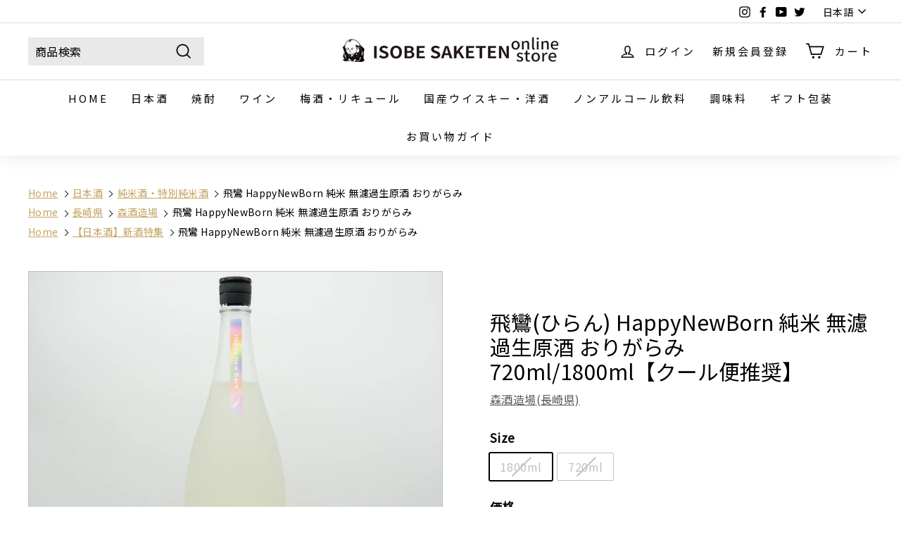

--- FILE ---
content_type: text/html; charset=utf-8
request_url: https://isobe-sake.com/products/hiran_happy-newborn
body_size: 51158
content:
<!doctype html>
<html class="no-js" lang="ja" dir="ltr">
<head>

  

  <meta charset="utf-8"><title>飛鸞 HappyNewBorn おりがらみ 720ml/1800ml｜日本酒専門店 - いそべ酒店</title><meta name="description" content="正規特約店：【飛鸞 HappyNewBorn 純米 無濾過生原酒 おりがらみ】 香りに旨味、苦みなどの味わいの豊かさがありながら後味のキレの良さ、この飛鸞らしさを今季のHappyNewBornでは今までよりも明確に表現南国フルーツの様な香りから始まり、甘・酸のベースに今年はお米のボリューム感を増して口の中での彩ある味わいの変化が楽しめるような酒質設計です。パイナップルを思わせる華やかな香りでどこか南国感を感じさせてくれる味わい。口に含むと、綺麗な甘みと酸味、そして複雑性の絡み合ったフレッシュさが魅力です。このお酒には、年末年始に向けてワクワク、ドキドキといった楽しい高揚感を感じて頂きたいという想いが込められています。そのため、酒質も無濾過生原酒(おりがらみ)仕様で、フレッシュさと華やかジューシー仕上げ。このお酒を飲んで頂いたお客様が楽しい年末年始を迎えられますように・・・※瓶内では、酵母たちによる発酵が僅かではありますが続いております。その為開栓時は、よく冷やしてからゆっくりお開け下さい。"><meta http-equiv="X-UA-Compatible" content="IE=edge,chrome=1">
  <meta name="viewport" content="width=device-width,initial-scale=1">
  <meta name="theme-color" content="#019e40">
  <link rel="canonical" href="https://isobe-sake.com/products/hiran_happy-newborn">
  <link rel="preload" as="style" href="//isobe-sake.com/cdn/shop/t/98/assets/theme.css?v=147252514093341274121768445877">
  <link rel="preload" as="script" href="//isobe-sake.com/cdn/shop/t/98/assets/theme.min.js?v=164568761314919534701705583773">
  <link rel="preconnect" href="https://cdn.shopify.com">
  <link rel="preconnect" href="https://fonts.shopifycdn.com">
  <link rel="dns-prefetch" href="https://productreviews.shopifycdn.com">
  <link rel="dns-prefetch" href="https://ajax.googleapis.com">
  <link rel="dns-prefetch" href="https://maps.googleapis.com">
  <link rel="dns-prefetch" href="https://maps.gstatic.com">
  <link rel="preconnect" href="https://fonts.googleapis.com">
  <link rel="preconnect" href="https://fonts.gstatic.com" crossorigin>
  <link href="https://fonts.googleapis.com/css2?family=Noto+Sans+JP&display=swap" rel="stylesheet"><link rel="shortcut icon" href="//isobe-sake.com/cdn/shop/files/138089_4_32x32.png?v=1626073404" type="image/png" /><title>飛鸞 HappyNewBorn おりがらみ 720ml/1800ml｜日本酒専門店 - いそべ酒店
</title>
<meta property="og:site_name" content="いそべ酒店">
  <meta property="og:url" content="https://isobe-sake.com/products/hiran_happy-newborn">
  <meta property="og:title" content="飛鸞(ひらん) HappyNewBorn 純米 無濾過生原酒 おりがらみ 720ml/1800ml【クール便推奨】">
  <meta property="og:type" content="product">
  <meta property="og:description" content="正規特約店：【飛鸞 HappyNewBorn 純米 無濾過生原酒 おりがらみ】 香りに旨味、苦みなどの味わいの豊かさがありながら後味のキレの良さ、この飛鸞らしさを今季のHappyNewBornでは今までよりも明確に表現南国フルーツの様な香りから始まり、甘・酸のベースに今年はお米のボリューム感を増して口の中での彩ある味わいの変化が楽しめるような酒質設計です。パイナップルを思わせる華やかな香りでどこか南国感を感じさせてくれる味わい。口に含むと、綺麗な甘みと酸味、そして複雑性の絡み合ったフレッシュさが魅力です。このお酒には、年末年始に向けてワクワク、ドキドキといった楽しい高揚感を感じて頂きたいという想いが込められています。そのため、酒質も無濾過生原酒(おりがらみ)仕様で、フレッシュさと華やかジューシー仕上げ。このお酒を飲んで頂いたお客様が楽しい年末年始を迎えられますように・・・※瓶内では、酵母たちによる発酵が僅かではありますが続いております。その為開栓時は、よく冷やしてからゆっくりお開け下さい。"><meta property="og:image" content="http://isobe-sake.com/cdn/shop/files/DSC05685_7a3dab75-ceb4-4c05-8a00-53a990c9377d.jpg?v=1747027696">
    <meta property="og:image:secure_url" content="https://isobe-sake.com/cdn/shop/files/DSC05685_7a3dab75-ceb4-4c05-8a00-53a990c9377d.jpg?v=1747027696">
    <meta property="og:image:width" content="1000">
    <meta property="og:image:height" content="1000"><meta name="twitter:site" content="@isobesaketen">
  <meta name="twitter:card" content="summary_large_image">
  <meta name="twitter:title" content="飛鸞(ひらん) HappyNewBorn 純米 無濾過生原酒 おりがらみ 720ml/1800ml【クール便推奨】">
  <meta name="twitter:description" content="正規特約店：【飛鸞 HappyNewBorn 純米 無濾過生原酒 おりがらみ】 香りに旨味、苦みなどの味わいの豊かさがありながら後味のキレの良さ、この飛鸞らしさを今季のHappyNewBornでは今までよりも明確に表現南国フルーツの様な香りから始まり、甘・酸のベースに今年はお米のボリューム感を増して口の中での彩ある味わいの変化が楽しめるような酒質設計です。パイナップルを思わせる華やかな香りでどこか南国感を感じさせてくれる味わい。口に含むと、綺麗な甘みと酸味、そして複雑性の絡み合ったフレッシュさが魅力です。このお酒には、年末年始に向けてワクワク、ドキドキといった楽しい高揚感を感じて頂きたいという想いが込められています。そのため、酒質も無濾過生原酒(おりがらみ)仕様で、フレッシュさと華やかジューシー仕上げ。このお酒を飲んで頂いたお客様が楽しい年末年始を迎えられますように・・・※瓶内では、酵母たちによる発酵が僅かではありますが続いております。その為開栓時は、よく冷やしてからゆっくりお開け下さい。">

<style data-shopify>
  

  
  
  
</style><style data-shopify>:root {
    --typeHeaderPrimary: "system_ui",'Noto Sans JP';
    --typeHeaderFallback: -apple-system, 'Segoe UI', Roboto, 'Helvetica Neue', 'Noto Sans', 'Liberation Sans', Arial, sans-serif, 'Apple Color Emoji', 'Segoe UI Emoji', 'Segoe UI Symbol', 'Noto Color Emoji';
    --typeHeaderSize: 35px;
    --typeHeaderWeight: 400;
    --typeHeaderLineHeight: 1.2;
    --typeHeaderSpacing: 0.0em;

    --typeBasePrimary:"system_ui",'Noto Sans JP';
    --typeBaseFallback:-apple-system, 'Segoe UI', Roboto, 'Helvetica Neue', 'Noto Sans', 'Liberation Sans', Arial, sans-serif, 'Apple Color Emoji', 'Segoe UI Emoji', 'Segoe UI Symbol', 'Noto Color Emoji';
    --typeBaseSize: 16px;
    --typeBaseWeight: 400;
    --typeBaseSpacing: 0.025em;
    --typeBaseLineHeight: 1.5;

    --colorSmallImageBg: #ffffff;
    --colorSmallImageBgDark: #f7f7f7;
    --colorLargeImageBg: #e7e7e7;
    --colorLargeImageBgLight: #ffffff;

    --iconWeight: 4px;
    --iconLinecaps: miter;

    
      --buttonRadius: 3px;
      --btnPadding: 11px 25px;
    

    
      --roundness: 0px;
    

    
      --gridThickness: 0px;
    

    --productTileMargin: 5%;
    --collectionTileMargin: 0%;

    --swatchSize: 40px;
  }

  @media screen and (max-width: 768px) {
    :root {
      --typeBaseSize: 14px;

      
        --roundness: 0px;
        --btnPadding: 9px 17px;
      
    }
  }</style><link href="//isobe-sake.com/cdn/shop/t/98/assets/theme.css?v=147252514093341274121768445877" rel="stylesheet" type="text/css" media="all" />
  <link href="//isobe-sake.com/cdn/shop/t/98/assets/splide.min.css?v=44329677166622589231705583780" rel="stylesheet" type="text/css" media="all" />
  <link href="//isobe-sake.com/cdn/shop/t/98/assets/custom.css?v=39203863685164641731757385312" rel="stylesheet" type="text/css" media="all" />
<script>
    document.documentElement.className = document.documentElement.className.replace('no-js', 'js');

    window.theme = window.theme || {};
    theme.routes = {
      home: "/",
      collections: "/collections",
      cart: "/cart.js",
      cartPage: "/cart",
      cartAdd: "/cart/add.js",
      cartChange: "/cart/change.js",
      search: "/search"
    };
    theme.strings = {
      soldOut: "SOLD OUT",
      unavailable: "お取り扱いできません",
      stockLabel: "在庫 [count]個",
      willNotShipUntil: "[date]まで発送されません",
      willBeInStockAfter: "[date]に入荷します",
      waitingForStock: "入荷待ち",
      savePrice: "-[saved_amount]",
      cartEmpty: "カート内に商品がありません。",
      cartTermsConfirmation: "商品を購入するには、利用規約に同意する必要があります",
      searchCollections: "コレクション：",
      searchPages: "ページ：",
      searchArticles: "記事："
    };
    theme.settings = {
      dynamicVariantsEnable: true,
      dynamicVariantType: "button",
      cartType: "dropdown",
      isCustomerTemplate: false,
      moneyFormat: "¥{{amount_no_decimals}}",
      saveType: "dollar",
      recentlyViewedEnabled: false,
      productImageSize: "square",
      productImageCover: true,
      predictiveSearch: true,
      predictiveSearchType: "product",
      inventoryThreshold: 10,
      superScriptSetting: true,
      superScriptPrice: false,
      quickView: true,
      quickAdd: false,
      themeName: 'Expanse',
      themeVersion: "1.0.3"
    };
  </script><script type="application/ld+json">
    {
      "@context": "http://schema.org",
      "@type": "LocalBusiness",
      "name": "いそべ酒店",
      "logo":"https://isobe-sake.com/cdn/shop/files/top_logo_029.png?v=1628142525",
      "telephone": "+81 55-228-2323",
      "address": {
        "@type": "PostalAddress",
          "addressLocality": "甲府市",
          "addressRegion": "山梨県",
          "addressCountry": "JP",
          "postalCode": "400-0042",
          "streetAddress":"高畑2−4−3"
      },
      "url": "https://isobe-sake.com/",
      "openingHoursSpecification": {
        "@type": "OpeningHoursSpecification",
        "dayOfWeek": [
          "Monday",
          "Tuesday",
          "Wednesday",
          "Thursday",
          "Friday",
          "Saturday"
        ],
        "opens": "09:00",
        "closes": "19:30"
      }
    }
  </script>
  
  <script type="application/ld+json">
    {
      "@context": "https://schema.org/",
      "@type": "ProductGroup",
      "name": "飛鸞(ひらん) HappyNewBorn 純米 無濾過生原酒 おりがらみ 720ml/1800ml【クール便推奨】",
      "description": "
 【飛鸞 HappyNewBorn 純米 無濾過生原酒 おりがらみ】 


若き天才杜氏「森雄太郎」氏が醸す超限定新酒！

飛鸞 HappyNewBornならではのフルーティな上立ち香と、口の中で広がる新酒らしいフレッシュな味わいを、よりライトに楽しめるようにアルコール度数を昨季よりも1度低く設定。さらに、オリの量を調整し、例年のオリがらみ程度から薄濁り程度まで多めに配合されています。
カスタードのような甘み香りに加え、青りんごやパイナップルを思わせるアロマ。口に含むと甘みの強いインパクトがありますが、すぐに苦み・渋味・酸味が現れ、甘みが後を引くことなくスッキリと切れていきます。程良い苦みが心地よいアクセントとなり、とても飲みやすい印象です。
このお酒には、年末年始に向けてワクワク、ドキドキといった楽しい高揚感を感じて頂きたいという想いが込められています。このお酒を飲んで頂いたお客様が楽しい年末年始を迎えられますように・・・
※瓶内では、酵母たちによる発酵が僅かではありますが続いております。その為開栓時は、よく冷やしてからゆっくりお開け下さい。
◆スペックカテゴリ：日本酒原材料名：米(国産)、米こうじ(国産米)使用米：山田錦100％精米歩合：非公開アルコール度数：14度保管方法：要冷蔵製造者：森酒造場(長崎県)",
      "brand": {
        "@type": "Brand",
        "name": "森酒造場(長崎県)"
        },"hasVariant": [{
              "@type": "Product",
              "name": "飛鸞(ひらん) HappyNewBorn 純米 無濾過生原酒 おりがらみ 720ml/1800ml【クール便推奨】",
              "sku": "",
              "image": "//isobe-sake.com/cdn/shop/files/DSC05685_7a3dab75-ceb4-4c05-8a00-53a990c9377d_600x600.jpg?v=1747027696",
              "size": "1800ml",
              "description": "
 【飛鸞 HappyNewBorn 純米 無濾過生原酒 おりがらみ】 


若き天才杜氏「森雄太郎」氏が醸す超限定新酒！

飛鸞 HappyNewBornならではのフルーティな上立ち香と、口の中で広がる新酒らしいフレッシュな味わいを、よりライトに楽しめるようにアルコール度数を昨季よりも1度低く設定。さらに、オリの量を調整し、例年のオリがらみ程度から薄濁り程度まで多めに配合されています。
カスタードのような甘み香りに加え、青りんごやパイナップルを思わせるアロマ。口に含むと甘みの強いインパクトがありますが、すぐに苦み・渋味・酸味が現れ、甘みが後を引くことなくスッキリと切れていきます。程良い苦みが心地よいアクセントとなり、とても飲みやすい印象です。
このお酒には、年末年始に向けてワクワク、ドキドキといった楽しい高揚感を感じて頂きたいという想いが込められています。このお酒を飲んで頂いたお客様が楽しい年末年始を迎えられますように・・・
※瓶内では、酵母たちによる発酵が僅かではありますが続いております。その為開栓時は、よく冷やしてからゆっくりお開け下さい。
◆スペックカテゴリ：日本酒原材料名：米(国産)、米こうじ(国産米)使用米：山田錦100％精米歩合：非公開アルコール度数：14度保管方法：要冷蔵製造者：森酒造場(長崎県)",
              "offers": {
                "@type": "Offer",
                "price": "3,850",
                "priceCurrency": "JPY",
                "availability": "http://schema.org/OutOfStock",
                "url": "/products/hiran_happy-newborn",
                "seller": {
                  "@type": "Organization",
                  "name": "いそべ酒店"
                }
              }
            },{
              "@type": "Product",
              "name": "飛鸞(ひらん) HappyNewBorn 純米 無濾過生原酒 おりがらみ 720ml/1800ml【クール便推奨】",
              "sku": "",
              "image": "//isobe-sake.com/cdn/shop/files/DSC05685_7a3dab75-ceb4-4c05-8a00-53a990c9377d_600x600.jpg?v=1747027696",
              "size": "720ml",
              "description": "
 【飛鸞 HappyNewBorn 純米 無濾過生原酒 おりがらみ】 


若き天才杜氏「森雄太郎」氏が醸す超限定新酒！

飛鸞 HappyNewBornならではのフルーティな上立ち香と、口の中で広がる新酒らしいフレッシュな味わいを、よりライトに楽しめるようにアルコール度数を昨季よりも1度低く設定。さらに、オリの量を調整し、例年のオリがらみ程度から薄濁り程度まで多めに配合されています。
カスタードのような甘み香りに加え、青りんごやパイナップルを思わせるアロマ。口に含むと甘みの強いインパクトがありますが、すぐに苦み・渋味・酸味が現れ、甘みが後を引くことなくスッキリと切れていきます。程良い苦みが心地よいアクセントとなり、とても飲みやすい印象です。
このお酒には、年末年始に向けてワクワク、ドキドキといった楽しい高揚感を感じて頂きたいという想いが込められています。このお酒を飲んで頂いたお客様が楽しい年末年始を迎えられますように・・・
※瓶内では、酵母たちによる発酵が僅かではありますが続いております。その為開栓時は、よく冷やしてからゆっくりお開け下さい。
◆スペックカテゴリ：日本酒原材料名：米(国産)、米こうじ(国産米)使用米：山田錦100％精米歩合：非公開アルコール度数：14度保管方法：要冷蔵製造者：森酒造場(長崎県)",
              "offers": {
                "@type": "Offer",
                "price": "2,200",
                "priceCurrency": "JPY",
                "availability": "http://schema.org/OutOfStock",
                "url": "/products/hiran_happy-newborn",
                "seller": {
                  "@type": "Organization",
                  "name": "いそべ酒店"
                }
              }
            }]}
  </script>


  <script>window.performance && window.performance.mark && window.performance.mark('shopify.content_for_header.start');</script><meta id="shopify-digital-wallet" name="shopify-digital-wallet" content="/25789890659/digital_wallets/dialog">
<meta name="shopify-checkout-api-token" content="03cce0759c26d4fab685643956e157f9">
<link rel="alternate" hreflang="x-default" href="https://isobe-sake.com/products/hiran_happy-newborn">
<link rel="alternate" hreflang="ja" href="https://isobe-sake.com/products/hiran_happy-newborn">
<link rel="alternate" hreflang="en" href="https://isobe-sake.com/en/products/hiran_happy-newborn">
<link rel="alternate" type="application/json+oembed" href="https://isobe-sake.com/products/hiran_happy-newborn.oembed">
<script async="async" src="/checkouts/internal/preloads.js?locale=ja-JP"></script>
<script id="apple-pay-shop-capabilities" type="application/json">{"shopId":25789890659,"countryCode":"JP","currencyCode":"JPY","merchantCapabilities":["supports3DS"],"merchantId":"gid:\/\/shopify\/Shop\/25789890659","merchantName":"いそべ酒店","requiredBillingContactFields":["postalAddress","email","phone"],"requiredShippingContactFields":["postalAddress","email","phone"],"shippingType":"shipping","supportedNetworks":["visa","masterCard","amex","jcb","discover"],"total":{"type":"pending","label":"いそべ酒店","amount":"1.00"},"shopifyPaymentsEnabled":true,"supportsSubscriptions":true}</script>
<script id="shopify-features" type="application/json">{"accessToken":"03cce0759c26d4fab685643956e157f9","betas":["rich-media-storefront-analytics"],"domain":"isobe-sake.com","predictiveSearch":false,"shopId":25789890659,"locale":"ja"}</script>
<script>var Shopify = Shopify || {};
Shopify.shop = "isobesake.myshopify.com";
Shopify.locale = "ja";
Shopify.currency = {"active":"JPY","rate":"1.0"};
Shopify.country = "JP";
Shopify.theme = {"name":"IsobeSake-2.0\/main","id":164570726691,"schema_name":"Expanse","schema_version":"1.0.3","theme_store_id":null,"role":"main"};
Shopify.theme.handle = "null";
Shopify.theme.style = {"id":null,"handle":null};
Shopify.cdnHost = "isobe-sake.com/cdn";
Shopify.routes = Shopify.routes || {};
Shopify.routes.root = "/";</script>
<script type="module">!function(o){(o.Shopify=o.Shopify||{}).modules=!0}(window);</script>
<script>!function(o){function n(){var o=[];function n(){o.push(Array.prototype.slice.apply(arguments))}return n.q=o,n}var t=o.Shopify=o.Shopify||{};t.loadFeatures=n(),t.autoloadFeatures=n()}(window);</script>
<script id="shop-js-analytics" type="application/json">{"pageType":"product"}</script>
<script defer="defer" async type="module" src="//isobe-sake.com/cdn/shopifycloud/shop-js/modules/v2/client.init-shop-cart-sync_0MstufBG.ja.esm.js"></script>
<script defer="defer" async type="module" src="//isobe-sake.com/cdn/shopifycloud/shop-js/modules/v2/chunk.common_jll-23Z1.esm.js"></script>
<script defer="defer" async type="module" src="//isobe-sake.com/cdn/shopifycloud/shop-js/modules/v2/chunk.modal_HXih6-AF.esm.js"></script>
<script type="module">
  await import("//isobe-sake.com/cdn/shopifycloud/shop-js/modules/v2/client.init-shop-cart-sync_0MstufBG.ja.esm.js");
await import("//isobe-sake.com/cdn/shopifycloud/shop-js/modules/v2/chunk.common_jll-23Z1.esm.js");
await import("//isobe-sake.com/cdn/shopifycloud/shop-js/modules/v2/chunk.modal_HXih6-AF.esm.js");

  window.Shopify.SignInWithShop?.initShopCartSync?.({"fedCMEnabled":true,"windoidEnabled":true});

</script>
<script>(function() {
  var isLoaded = false;
  function asyncLoad() {
    if (isLoaded) return;
    isLoaded = true;
    var urls = ["https:\/\/wishlisthero-assets.revampco.com\/store-front\/bundle2.js?shop=isobesake.myshopify.com","https:\/\/wishlisthero-assets.revampco.com\/store-front\/bundle2.js?shop=isobesake.myshopify.com","https:\/\/wishlisthero-assets.revampco.com\/store-front\/bundle2.js?shop=isobesake.myshopify.com"];
    for (var i = 0; i < urls.length; i++) {
      var s = document.createElement('script');
      s.type = 'text/javascript';
      s.async = true;
      s.src = urls[i];
      var x = document.getElementsByTagName('script')[0];
      x.parentNode.insertBefore(s, x);
    }
  };
  if(window.attachEvent) {
    window.attachEvent('onload', asyncLoad);
  } else {
    window.addEventListener('load', asyncLoad, false);
  }
})();</script>
<script id="__st">var __st={"a":25789890659,"offset":32400,"reqid":"c38bdc19-7908-441e-875d-0527e32f81df-1769101333","pageurl":"isobe-sake.com\/products\/hiran_happy-newborn","u":"93761bb06780","p":"product","rtyp":"product","rid":10062756020515};</script>
<script>window.ShopifyPaypalV4VisibilityTracking = true;</script>
<script id="captcha-bootstrap">!function(){'use strict';const t='contact',e='account',n='new_comment',o=[[t,t],['blogs',n],['comments',n],[t,'customer']],c=[[e,'customer_login'],[e,'guest_login'],[e,'recover_customer_password'],[e,'create_customer']],r=t=>t.map((([t,e])=>`form[action*='/${t}']:not([data-nocaptcha='true']) input[name='form_type'][value='${e}']`)).join(','),a=t=>()=>t?[...document.querySelectorAll(t)].map((t=>t.form)):[];function s(){const t=[...o],e=r(t);return a(e)}const i='password',u='form_key',d=['recaptcha-v3-token','g-recaptcha-response','h-captcha-response',i],f=()=>{try{return window.sessionStorage}catch{return}},m='__shopify_v',_=t=>t.elements[u];function p(t,e,n=!1){try{const o=window.sessionStorage,c=JSON.parse(o.getItem(e)),{data:r}=function(t){const{data:e,action:n}=t;return t[m]||n?{data:e,action:n}:{data:t,action:n}}(c);for(const[e,n]of Object.entries(r))t.elements[e]&&(t.elements[e].value=n);n&&o.removeItem(e)}catch(o){console.error('form repopulation failed',{error:o})}}const l='form_type',E='cptcha';function T(t){t.dataset[E]=!0}const w=window,h=w.document,L='Shopify',v='ce_forms',y='captcha';let A=!1;((t,e)=>{const n=(g='f06e6c50-85a8-45c8-87d0-21a2b65856fe',I='https://cdn.shopify.com/shopifycloud/storefront-forms-hcaptcha/ce_storefront_forms_captcha_hcaptcha.v1.5.2.iife.js',D={infoText:'hCaptchaによる保護',privacyText:'プライバシー',termsText:'利用規約'},(t,e,n)=>{const o=w[L][v],c=o.bindForm;if(c)return c(t,g,e,D).then(n);var r;o.q.push([[t,g,e,D],n]),r=I,A||(h.body.append(Object.assign(h.createElement('script'),{id:'captcha-provider',async:!0,src:r})),A=!0)});var g,I,D;w[L]=w[L]||{},w[L][v]=w[L][v]||{},w[L][v].q=[],w[L][y]=w[L][y]||{},w[L][y].protect=function(t,e){n(t,void 0,e),T(t)},Object.freeze(w[L][y]),function(t,e,n,w,h,L){const[v,y,A,g]=function(t,e,n){const i=e?o:[],u=t?c:[],d=[...i,...u],f=r(d),m=r(i),_=r(d.filter((([t,e])=>n.includes(e))));return[a(f),a(m),a(_),s()]}(w,h,L),I=t=>{const e=t.target;return e instanceof HTMLFormElement?e:e&&e.form},D=t=>v().includes(t);t.addEventListener('submit',(t=>{const e=I(t);if(!e)return;const n=D(e)&&!e.dataset.hcaptchaBound&&!e.dataset.recaptchaBound,o=_(e),c=g().includes(e)&&(!o||!o.value);(n||c)&&t.preventDefault(),c&&!n&&(function(t){try{if(!f())return;!function(t){const e=f();if(!e)return;const n=_(t);if(!n)return;const o=n.value;o&&e.removeItem(o)}(t);const e=Array.from(Array(32),(()=>Math.random().toString(36)[2])).join('');!function(t,e){_(t)||t.append(Object.assign(document.createElement('input'),{type:'hidden',name:u})),t.elements[u].value=e}(t,e),function(t,e){const n=f();if(!n)return;const o=[...t.querySelectorAll(`input[type='${i}']`)].map((({name:t})=>t)),c=[...d,...o],r={};for(const[a,s]of new FormData(t).entries())c.includes(a)||(r[a]=s);n.setItem(e,JSON.stringify({[m]:1,action:t.action,data:r}))}(t,e)}catch(e){console.error('failed to persist form',e)}}(e),e.submit())}));const S=(t,e)=>{t&&!t.dataset[E]&&(n(t,e.some((e=>e===t))),T(t))};for(const o of['focusin','change'])t.addEventListener(o,(t=>{const e=I(t);D(e)&&S(e,y())}));const B=e.get('form_key'),M=e.get(l),P=B&&M;t.addEventListener('DOMContentLoaded',(()=>{const t=y();if(P)for(const e of t)e.elements[l].value===M&&p(e,B);[...new Set([...A(),...v().filter((t=>'true'===t.dataset.shopifyCaptcha))])].forEach((e=>S(e,t)))}))}(h,new URLSearchParams(w.location.search),n,t,e,['guest_login'])})(!0,!0)}();</script>
<script integrity="sha256-4kQ18oKyAcykRKYeNunJcIwy7WH5gtpwJnB7kiuLZ1E=" data-source-attribution="shopify.loadfeatures" defer="defer" src="//isobe-sake.com/cdn/shopifycloud/storefront/assets/storefront/load_feature-a0a9edcb.js" crossorigin="anonymous"></script>
<script data-source-attribution="shopify.dynamic_checkout.dynamic.init">var Shopify=Shopify||{};Shopify.PaymentButton=Shopify.PaymentButton||{isStorefrontPortableWallets:!0,init:function(){window.Shopify.PaymentButton.init=function(){};var t=document.createElement("script");t.src="https://isobe-sake.com/cdn/shopifycloud/portable-wallets/latest/portable-wallets.ja.js",t.type="module",document.head.appendChild(t)}};
</script>
<script data-source-attribution="shopify.dynamic_checkout.buyer_consent">
  function portableWalletsHideBuyerConsent(e){var t=document.getElementById("shopify-buyer-consent"),n=document.getElementById("shopify-subscription-policy-button");t&&n&&(t.classList.add("hidden"),t.setAttribute("aria-hidden","true"),n.removeEventListener("click",e))}function portableWalletsShowBuyerConsent(e){var t=document.getElementById("shopify-buyer-consent"),n=document.getElementById("shopify-subscription-policy-button");t&&n&&(t.classList.remove("hidden"),t.removeAttribute("aria-hidden"),n.addEventListener("click",e))}window.Shopify?.PaymentButton&&(window.Shopify.PaymentButton.hideBuyerConsent=portableWalletsHideBuyerConsent,window.Shopify.PaymentButton.showBuyerConsent=portableWalletsShowBuyerConsent);
</script>
<script data-source-attribution="shopify.dynamic_checkout.cart.bootstrap">document.addEventListener("DOMContentLoaded",(function(){function t(){return document.querySelector("shopify-accelerated-checkout-cart, shopify-accelerated-checkout")}if(t())Shopify.PaymentButton.init();else{new MutationObserver((function(e,n){t()&&(Shopify.PaymentButton.init(),n.disconnect())})).observe(document.body,{childList:!0,subtree:!0})}}));
</script>
<link id="shopify-accelerated-checkout-styles" rel="stylesheet" media="screen" href="https://isobe-sake.com/cdn/shopifycloud/portable-wallets/latest/accelerated-checkout-backwards-compat.css" crossorigin="anonymous">
<style id="shopify-accelerated-checkout-cart">
        #shopify-buyer-consent {
  margin-top: 1em;
  display: inline-block;
  width: 100%;
}

#shopify-buyer-consent.hidden {
  display: none;
}

#shopify-subscription-policy-button {
  background: none;
  border: none;
  padding: 0;
  text-decoration: underline;
  font-size: inherit;
  cursor: pointer;
}

#shopify-subscription-policy-button::before {
  box-shadow: none;
}

      </style>

<script>window.performance && window.performance.mark && window.performance.mark('shopify.content_for_header.end');</script>

  <script src="//isobe-sake.com/cdn/shop/t/98/assets/jquery.min.js?v=61405075943823009121715751549" defer="defer" ></script>
  


  <script src="//isobe-sake.com/cdn/shop/t/98/assets/vendor-scripts-v0.js" defer="defer"></script>
  <script src="//isobe-sake.com/cdn/shop/t/98/assets/splide.min.js?v=12103261331729571861705583774"></script>
  <script src="//isobe-sake.com/cdn/shop/t/98/assets/theme.min.js?v=164568761314919534701705583773" defer="defer"></script>
  <script src="//isobe-sake.com/cdn/shop/t/98/assets/custom.js?v=97434387950635618971715751548" defer="defer"></script>
  
  <script src="https://d3p29gcwgas9m8.cloudfront.net/assets/js/index.js" type="text/javascript" async></script>

<meta name="google-site-verification" content="cm0OEMjZZNzDEZrKtkFwDiLbZissi83s_Hs0HEsVEAM" />
  <meta name="p:domain_verify" content="9256e574dd0e3686faa792e79bee7810"/>

<!-- Font icon for header icons -->
<link href="https://wishlisthero-assets.revampco.com/safe-icons/css/wishlisthero-icons.css" rel="stylesheet"/>
<!-- Style for floating buttons and others -->
<style type="text/css">
    .wishlisthero-floating {
        position: absolute;
          right:5px;
        top: 5px;
        z-index: 23;
        border-radius: 100%;
    }

    .wishlisthero-floating:hover {
        background-color: rgba(0, 0, 0, 0.05);
    }

    .wishlisthero-floating button {
        font-size: 20px !important;
        width: 40px !important;
        padding: 0.125em 0 0 !important;
    }
.MuiTypography-body2 ,.MuiTypography-body1 ,.MuiTypography-caption ,.MuiTypography-button ,.MuiTypography-h1 ,.MuiTypography-h2 ,.MuiTypography-h3 ,.MuiTypography-h4 ,.MuiTypography-h5 ,.MuiTypography-h6 ,.MuiTypography-subtitle1 ,.MuiTypography-subtitle2 ,.MuiTypography-overline , MuiButton-root,  .MuiCardHeader-title a{
     font-family: inherit !important; /*Roboto, Helvetica, Arial, sans-serif;*/
}
.MuiTypography-h1 , .MuiTypography-h2 , .MuiTypography-h3 , .MuiTypography-h4 , .MuiTypography-h5 , .MuiTypography-h6 ,  .MuiCardHeader-title a{
     font-family: ,  !important;
     font-family: ,  !important;
     font-family: "system_ui", -apple-system, 'Segoe UI', Roboto, 'Helvetica Neue', 'Noto Sans', 'Liberation Sans', Arial, sans-serif, 'Apple Color Emoji', 'Segoe UI Emoji', 'Segoe UI Symbol', 'Noto Color Emoji' !important;
     font-family: ,  !important;
}

    /****************************************************************************************/
    /* For some theme shared view need some spacing */
    /*
    #wishlist-hero-shared-list-view {
  margin-top: 15px;
  margin-bottom: 15px;
}
#wishlist-hero-shared-list-view h1 {
  padding-left: 5px;
}

#wishlisthero-product-page-button-container {
  padding-top: 15px;
}
*/
    /****************************************************************************************/
    /* #wishlisthero-product-page-button-container button {
  padding-left: 1px !important;
} */
    /****************************************************************************************/
    /* Customize the indicator when wishlist has items AND the normal indicator not working */
/*     span.wishlist-hero-items-count {

  top: 0px;
  right: -6px;



}

@media screen and (max-width: 749px){
.wishlisthero-product-page-button-container{
width:100%
}
.wishlisthero-product-page-button-container button{
 margin-left:auto !important; margin-right: auto !important;
}
}
@media screen and (max-width: 749px) {
span.wishlist-hero-items-count {
top: 10px;
right: 3px;
}
}*/
</style>
<script>window.wishlisthero_cartDotClasses=['site-header__cart-count', 'is-visible'];</script>
 <script type='text/javascript'>try{
   window.WishListHero_setting = {"ButtonColor":"rgba(255, 100, 100, 1)","IconColor":"rgba(255, 255, 255, 1)","IconType":"Bookmark","ButtonTextBeforeAdding":"お気に入りに追加","ButtonTextAfterAdding":"お気に入りに追加済み","AnimationAfterAddition":"Flip and rotate","ButtonTextAddToCart":"カートに追加する","ButtonTextOutOfStock":"在庫切れ","ButtonTextAddAllToCart":"全てカートに追加する","ButtonTextRemoveAllToCart":"全てのお気に入りリストを削除","AddedProductNotificationText":"お気に入りに追加されました！","AddedProductToCartNotificationText":"商品がカートに追加されました！","ViewCartLinkText":" ","SharePopup_TitleText":"お気に入りリストを共有する","SharePopup_shareBtnText":"共有","SharePopup_shareHederText":"SNSで共有する","SharePopup_shareCopyText":"お気に入りリストのURLをコピーする","SharePopup_shareCancelBtnText":"キャンセル","SharePopup_shareCopyBtnText":"コピー","SendEMailPopup_BtnText":"メールを送る","SendEMailPopup_FromText":"名前","SendEMailPopup_ToText":"メール","SendEMailPopup_BodyText":"本文","SendEMailPopup_SendBtnText":"送る","SendEMailPopup_TitleText":"お気に入りリストをメールで送る","AddProductMessageText":"全ての商品をカートに追加しますか？","RemoveProductMessageText":" この商品をお気に入りリストから削除しますか？","RemoveAllProductMessageText":"全ての商品をお気に入りリストから削除しますか？","RemovedProductNotificationText":"お気に入りリストから商品が削除されました。","AddAllOutOfStockProductNotificationText":"商品をカートに入れる際に問題が発生しました。もう一度やり直してください。","RemovePopupOkText":"はい","RemovePopup_HeaderText":"　","ViewWishlistText":"お気に入りリストを見る","EmptyWishlistText":"お気に入りに追加した商品がありません","BuyNowButtonText":"今買う","BuyNowButtonColor":"rgb(144, 86, 162)","BuyNowTextButtonColor":"rgb(255, 255, 255)","Wishlist_Title":"お気に入りリスト","WishlistHeaderTitleAlignment":"Left","WishlistProductImageSize":"Normal","PriceColor":"rgb(0, 122, 206)","HeaderFontSize":"30","PriceFontSize":"18","ProductNameFontSize":"16","LaunchPointType":"header_menu","DisplayWishlistAs":"popup_window","DisplayButtonAs":"button_with_icon","PopupSize":"md","HideAddToCartButton":false,"NoRedirectAfterAddToCart":false,"DisableGuestCustomer":false,"LoginPopupContent":"ログインをしてお気に入りリストを追加する","LoginPopupLoginBtnText":"ログイン","LoginPopupContentFontSize":"20","NotificationPopupPosition":"right","WishlistButtonTextColor":"rgba(255, 255, 255, 1)","EnableRemoveFromWishlistAfterAddButtonText":"お気に入りを解除","_id":"6371f2cd338b2b51db28c708","EnableCollection":false,"EnableShare":true,"RemovePowerBy":false,"EnableFBPixel":false,"DisapleApp":false,"FloatPointPossition":"right","HeartStateToggle":true,"HeaderMenuItemsIndicator":true,"EnableRemoveFromWishlistAfterAdd":true,"IconTypeNum":"3","SendEMailPopup_SendNotificationText":"email sent successfully","SharePopup_shareCopiedText":"Copied","ThrdParty_Trans_active":false,"Shop":"isobesake.myshopify.com","shop":"isobesake.myshopify.com","Status":"Active","Plan":"FREE"};  
  }catch(e){ console.error('Error loading config',e); } </script>
<meta name="facebook-domain-verification" content="uavtifgrihj8gb9qzv317ur18ymfqr" />
<!-- AdSIST Tool -->

<meta name="google-site-verification" content="fwmWr5L1hxixINK3pHNK7QuER6YwPhJTfv0dCTTYPcQ" />
<!-- AdSIST Tool End -->


<!-- Twitter conversion tracking base code -->
<script>
!function(e,t,n,s,u,a){e.twq||(s=e.twq=function(){s.exe?s.exe.apply(s,arguments):s.queue.push(arguments);
},s.version='1.1',s.queue=[],u=t.createElement(n),u.async=!0,u.src='https://static.ads-twitter.com/uwt.js',
a=t.getElementsByTagName(n)[0],a.parentNode.insertBefore(u,a))}(window,document,'script');
twq('config','oh9tc');
</script>
<!-- End Twitter conversion tracking base code -->


<!-- Twitter conversion tracking event code -->
<script type="text/javascript">
  // Insert Twitter Event ID
  twq('event', 'tw-oh9tc-omaoa', {
  });
</script>
<!-- End Twitter conversion tracking event code -->


<script type="text/javascript">
    (function(c,l,a,r,i,t,y){
        c[a]=c[a]||function(){(c[a].q=c[a].q||[]).push(arguments)};
        t=l.createElement(r);t.async=1;t.src="https://www.clarity.ms/tag/"+i;
        y=l.getElementsByTagName(r)[0];y.parentNode.insertBefore(t,y);
    })(window, document, "clarity", "script", "rnuqzr38oh");
</script>




<!-- BEGIN app block: shopify://apps/zoorix-sticky-atc/blocks/zoorix-head/16cf6adc-8b22-4e73-be2b-b93c1acde1da --><script>
  window.zoorix_sticky_atc_template = "product";
  window.zoorix_sticky_atc_money_format = "¥{{amount_no_decimals}}";
  window.zoorix_sticky_atc_money_format_with_currency = "¥{{amount_no_decimals}} JPY";
  window.zoorix_shop_name = "isobesake.myshopify.com";
  window.zoorix_sticky_atc_config = {"id":"a93e4d7e-e6c2-4fb9-970c-31e98508688f","shop":"isobesake.myshopify.com","follow_up_action":"none","bar_position":"bottom","show_after_percentage_scroll":35,"show_product_name":false,"bar_bg_color":"#ffffffff","bar_text_color":"#000000ff","border_radius":"0.5em","button_bg_color":"#00c428ff","button_shake_class":null,"button_text_color":"#ffffffff","confirmation_bar_bg_color":"#263644","confirmation_bar_text_color":"#ffffff","css_theme":"default","custom_css":null,"custom_js":null,"main_atc_selector":null,"mobile_minimal_mode":true,"open_cart_drawer":false,"scroll_to_other_element":null,"show_compare_at_price":true,"show_confirmation_seconds":4,"show_on_desktop":true,"show_on_mobile":true,"show_price":true,"show_quantity":true,"show_variants":true,"trigger_element_selector":null,"enabled":"free","unsubscribed":false,"widget_dev":null,"bar_align":"spread","packageId":"71aa6168-a890-48dd-b447-74d659099442","couponId":null,"viewedPlans":false,"chargeId":null,"monthlyBilling":null,"tierKey":"free","font_family":null,"dealeasy_integration":false,"kaching_integration":false,"zoorix_integration":false,"display_settings":{"collectionGroups":[],"pageGroups":[]},"usedTrialDays":false,"show_on_out_of_stock":true,"quickAddToCart":false,"onboardingSteps":null,"dateOfFirstPlanApproval":null,"texts":{"en":{"atc_button":"Add To Cart","confirmation":"Just Added!","out_of_stock":"Out Of Stock"},"ja":{"atc_button":"カートに追加","confirmation":"カートに追加されました！","out_of_stock":"Sold Out"}},"show_product_image":true,"storeFrontAccessToken":"51c80ac1b8152c941c318bd0b06627d2"};

  
    window.zoorix_sticky_collection_handle = null;
  

  
    window.zoorix_sticky_page_handle = null;
  

  
    window.zoorix_sticky_blog_handle = null;
  

  
    window.zoorix_sticky_article_handle = null;
  
</script>










  
    
      <script>
        window.zoorix_sticky_atc_product_load_handle = "hiran_happy-newborn";
      </script>
    
  


<script>
  var zrxLoadStickyAtc = false;
  var zrxLoadQuickAtc = false;

  if (window.zoorix_sticky_atc_config) {
    // there is a config in the metafield. Load accordingly
    if (window.zoorix_sticky_atc_config.enabled) {
      zrxLoadStickyAtc = true;
      if (
        window.zoorix_sticky_atc_config.quickAddToCart &&
        (window.zoorix_sticky_atc_template === 'index' ||
          window.zoorix_sticky_collection_handle ||
          window.zoorix_sticky_atc_template.includes('product'))
      ) {
        zrxLoadQuickAtc = true;
      }
    }
  } else {
    // there is mo metafield, load the old way
    var script = document.createElement('script');
    script.src = 'https://public.zoorix.com/sticky-atc/domains/' + window.zoorix_shop_name + '/sticky-atc-core.js';
    script.async = true;
    document.head.appendChild(script);
  }

  if (zrxLoadQuickAtc || zrxLoadStickyAtc) {
    window.zoorixFrontendUtils = window.zoorixFrontendUtils || [];
    var widget_dev = window.zoorix_sticky_atc_config.widget_dev;
    var widget_dev_path = 'https://public.zoorix.com/satc-widget-dev/' + widget_dev;

    document.addEventListener('zrxRequestLoadJsCss', function() {
      document.removeEventListener('zrxRequestLoadJsCss', arguments.callee);
      if (window.zoorix_sticky_atc_config.custom_css) {
        const styleTag = document.createElement('style');
        styleTag.type = 'text/css';
        const cssChild = document.createTextNode(window.zoorix_sticky_atc_config.custom_css);
        styleTag.appendChild(cssChild);
        document.head.appendChild(styleTag);
      }

      if (window.zoorix_sticky_atc_config.custom_js) {
        const scriptTag = document.createElement('script');
        scriptTag.setAttribute('type', 'text/javascript');
        const scriptChild = document.createTextNode(window.zoorix_sticky_atc_config.custom_js);
        scriptTag.appendChild(scriptChild);
        document.head.appendChild(scriptTag);
      }
    });

    if (zrxLoadQuickAtc) {
      var script = document.createElement('script');
      script.src = widget_dev
        ? widget_dev_path + '/core-utils.js'
        : 'https://frontend-utils-cloudflare.zoorix.com/core-utils.js';
      script.async = true;
      script.setAttribute('type', 'module');
      document.head.appendChild(script);

      var script = document.createElement('script');
      script.src = widget_dev
        ? widget_dev_path + '/quick-add.js'
        : 'https://quick-atc-widget-cloudflare.zoorix.com/quick-add.js';
      script.async = true;
      script.setAttribute('type', 'module');
      document.head.appendChild(script);
    }

    if (zrxLoadStickyAtc) {
      var script = document.createElement('script');
      script.src = widget_dev
        ? widget_dev_path + '/core-bar.js'
        : 'https://satc-display-cloudflare.zoorix.com/core-bar.js';
      script.async = true;
      script.setAttribute('type', 'module');
      document.head.appendChild(script);
    }
  }
</script>


<!-- END app block --><!-- BEGIN app block: shopify://apps/wishlist-hero/blocks/app-embed/a9a5079b-59e8-47cb-b659-ecf1c60b9b72 -->


  <script type="application/json" id="WH-ProductJson-product-template">
    {"id":10062756020515,"title":"飛鸞(ひらん) HappyNewBorn 純米 無濾過生原酒 おりがらみ 720ml\/1800ml【クール便推奨】","handle":"hiran_happy-newborn","description":"\u003ch1\u003e\n\u003cmeta charset=\"UTF-8\"\u003e \u003cstrong\u003e\u003cspan class=\"s1\"\u003e【飛鸞 \u003c\/span\u003e\u003cspan class=\"s2\"\u003eHappyNewBorn \u003c\/span\u003e\u003cspan class=\"s1\"\u003e純米 無濾過生原酒 おりがらみ】\u003c\/span\u003e \u003c\/strong\u003e\u003cbr\u003e\u003cspan class=\"s1\"\u003e\u003c\/span\u003e\n\u003c\/h1\u003e\n\u003ch2\u003e\n\u003cspan style=\"color: #e12d08;\"\u003e\u003cstrong\u003e\u003cspan class=\"s1\"\u003e若き天才杜氏「森雄太郎」氏が醸す超限定新酒！\u003c\/span\u003e\u003c\/strong\u003e\u003c\/span\u003e\u003cbr\u003e\n\u003c\/h2\u003e\n\u003cp\u003e飛鸞 HappyNewBornならではのフルーティな上立ち香と、口の中で広がる新酒らしいフレッシュな味わいを、よりライトに楽しめるようにアルコール度数を昨季よりも1度低く設定。\u003cbr\u003eさらに、オリの量を調整し、例年のオリがらみ程度から薄濁り程度まで多めに配合されています。\u003c\/p\u003e\n\u003cp\u003eカスタードのような甘み香りに加え、青りんごやパイナップルを思わせるアロマ。\u003cbr\u003e口に含むと甘みの強いインパクトがありますが、すぐに苦み・渋味・酸味が現れ、甘みが後を引くことなくスッキリと切れていきます。\u003cbr\u003e程良い苦みが心地よいアクセントとなり、とても飲みやすい印象です。\u003c\/p\u003e\n\u003cp\u003eこのお酒には、年末年始に向けてワクワク、ドキドキといった楽しい高揚感を感じて頂きたいという想いが込められています。\u003cbr\u003eこのお酒を飲んで頂いたお客様が楽しい年末年始を迎えられますように・・・\u003c\/p\u003e\n\u003cp\u003e※瓶内では、酵母たちによる発酵が僅かではありますが続いております。\u003cbr\u003eその為開栓時は、よく冷やしてからゆっくりお開け下さい。\u003c\/p\u003e\n\u003cp\u003e◆スペック\u003cbr\u003eカテゴリ：日本酒\u003cbr\u003e原材料名：米(国産)、米こうじ(国産米)\u003cbr\u003e使用米：山田錦100％\u003cbr\u003e精米歩合：非公開\u003cbr\u003eアルコール度数：14度\u003cbr\u003e保管方法：要冷蔵\u003cbr\u003e製造者：森酒造場(長崎県)\u003c\/p\u003e","published_at":"2025-11-21T14:19:54+09:00","created_at":"2025-11-21T14:19:05+09:00","vendor":"森酒造場(長崎県)","type":"日本酒","tags":["11月特集","2000-2499","3000-3999","clean-sweet","cold","fruity","Instagram特集","junmai-tokubetsujunmai","memo_品質管理の観点からクール便推奨の商品となります。","nagasaki","nama","pan_japanesesake\/junmai_tokubetsujunmai?nagasaki\/morishuzojo?sake_shinshu","sake-en","yamadanishiki","クール便変更","フルーティー","冷酒向き","山田錦","日本酒","日本酒新酒特集","森酒造場","淡麗甘口","甘口日本酒特集","生酒","純米酒・特別純米酒","長崎県"],"price":220000,"price_min":220000,"price_max":385000,"available":false,"price_varies":true,"compare_at_price":null,"compare_at_price_min":0,"compare_at_price_max":0,"compare_at_price_varies":false,"variants":[{"id":54519087661347,"title":"1800ml","option1":"1800ml","option2":null,"option3":null,"sku":null,"requires_shipping":true,"taxable":true,"featured_image":{"id":43459700850979,"product_id":10062756020515,"position":1,"created_at":"2023-11-22T14:49:02+09:00","updated_at":"2025-05-12T14:28:16+09:00","alt":"飛鸞(ひらん) HappyNewBorn 純米 無濾過生原酒 おりがらみの全体像","width":1000,"height":1000,"src":"\/\/isobe-sake.com\/cdn\/shop\/files\/DSC05685_7a3dab75-ceb4-4c05-8a00-53a990c9377d.jpg?v=1747027696","variant_ids":[54519087661347]},"available":false,"name":"飛鸞(ひらん) HappyNewBorn 純米 無濾過生原酒 おりがらみ 720ml\/1800ml【クール便推奨】 - 1800ml","public_title":"1800ml","options":["1800ml"],"price":385000,"weight":3000,"compare_at_price":null,"inventory_management":"shopify","barcode":"4985317719172","featured_media":{"alt":"飛鸞(ひらん) HappyNewBorn 純米 無濾過生原酒 おりがらみの全体像","id":35860437172515,"position":1,"preview_image":{"aspect_ratio":1.0,"height":1000,"width":1000,"src":"\/\/isobe-sake.com\/cdn\/shop\/files\/DSC05685_7a3dab75-ceb4-4c05-8a00-53a990c9377d.jpg?v=1747027696"}},"requires_selling_plan":false,"selling_plan_allocations":[]},{"id":54519087694115,"title":"720ml","option1":"720ml","option2":null,"option3":null,"sku":null,"requires_shipping":true,"taxable":true,"featured_image":null,"available":false,"name":"飛鸞(ひらん) HappyNewBorn 純米 無濾過生原酒 おりがらみ 720ml\/1800ml【クール便推奨】 - 720ml","public_title":"720ml","options":["720ml"],"price":220000,"weight":1500,"compare_at_price":null,"inventory_management":"shopify","barcode":"4985317653742","requires_selling_plan":false,"selling_plan_allocations":[]}],"images":["\/\/isobe-sake.com\/cdn\/shop\/files\/DSC05685_7a3dab75-ceb4-4c05-8a00-53a990c9377d.jpg?v=1747027696","\/\/isobe-sake.com\/cdn\/shop\/files\/DSC05685_2_1ad64313-0613-42b6-9371-b86253e90878.jpg?v=1747027697","\/\/isobe-sake.com\/cdn\/shop\/files\/DSC05694_60f55cde-d2f2-4228-9211-646b4c9715e9.jpg?v=1747027697","\/\/isobe-sake.com\/cdn\/shop\/files\/DSC05697_00e589a8-1d96-46d2-8934-12a416419cce.jpg?v=1747027697","\/\/isobe-sake.com\/cdn\/shop\/files\/DSC05689_f5b6bf60-5dff-45e7-b6d3-e1372b4864c2.jpg?v=1747027697","\/\/isobe-sake.com\/cdn\/shop\/files\/DSC05700_cef05788-9fc1-4a19-9d4b-8dc84e59e04e.jpg?v=1747027697","\/\/isobe-sake.com\/cdn\/shop\/files\/DSC05712_2108f7ab-2e68-4abe-adb9-9490b07627b5.jpg?v=1747027697"],"featured_image":"\/\/isobe-sake.com\/cdn\/shop\/files\/DSC05685_7a3dab75-ceb4-4c05-8a00-53a990c9377d.jpg?v=1747027696","options":["Size"],"media":[{"alt":"飛鸞(ひらん) HappyNewBorn 純米 無濾過生原酒 おりがらみの全体像","id":35860437172515,"position":1,"preview_image":{"aspect_ratio":1.0,"height":1000,"width":1000,"src":"\/\/isobe-sake.com\/cdn\/shop\/files\/DSC05685_7a3dab75-ceb4-4c05-8a00-53a990c9377d.jpg?v=1747027696"},"aspect_ratio":1.0,"height":1000,"media_type":"image","src":"\/\/isobe-sake.com\/cdn\/shop\/files\/DSC05685_7a3dab75-ceb4-4c05-8a00-53a990c9377d.jpg?v=1747027696","width":1000},{"alt":"飛鸞(ひらん) HappyNewBorn 純米 無濾過生原酒 おりがらみのラベル","id":35860437205283,"position":2,"preview_image":{"aspect_ratio":1.0,"height":1000,"width":1000,"src":"\/\/isobe-sake.com\/cdn\/shop\/files\/DSC05685_2_1ad64313-0613-42b6-9371-b86253e90878.jpg?v=1747027697"},"aspect_ratio":1.0,"height":1000,"media_type":"image","src":"\/\/isobe-sake.com\/cdn\/shop\/files\/DSC05685_2_1ad64313-0613-42b6-9371-b86253e90878.jpg?v=1747027697","width":1000},{"alt":"飛鸞(ひらん) HappyNewBorn 純米 無濾過生原酒 おりがらみのラベル左側面","id":35860437238051,"position":3,"preview_image":{"aspect_ratio":1.0,"height":1000,"width":1000,"src":"\/\/isobe-sake.com\/cdn\/shop\/files\/DSC05694_60f55cde-d2f2-4228-9211-646b4c9715e9.jpg?v=1747027697"},"aspect_ratio":1.0,"height":1000,"media_type":"image","src":"\/\/isobe-sake.com\/cdn\/shop\/files\/DSC05694_60f55cde-d2f2-4228-9211-646b4c9715e9.jpg?v=1747027697","width":1000},{"alt":"飛鸞(ひらん) HappyNewBorn 純米 無濾過生原酒 おりがらみのラベル右側面","id":35860437270819,"position":4,"preview_image":{"aspect_ratio":1.0,"height":1000,"width":1000,"src":"\/\/isobe-sake.com\/cdn\/shop\/files\/DSC05697_00e589a8-1d96-46d2-8934-12a416419cce.jpg?v=1747027697"},"aspect_ratio":1.0,"height":1000,"media_type":"image","src":"\/\/isobe-sake.com\/cdn\/shop\/files\/DSC05697_00e589a8-1d96-46d2-8934-12a416419cce.jpg?v=1747027697","width":1000},{"alt":"飛鸞(ひらん) HappyNewBorn 純米 無濾過生原酒 おりがらみのサブラベル","id":35860437303587,"position":5,"preview_image":{"aspect_ratio":1.0,"height":1000,"width":1000,"src":"\/\/isobe-sake.com\/cdn\/shop\/files\/DSC05689_f5b6bf60-5dff-45e7-b6d3-e1372b4864c2.jpg?v=1747027697"},"aspect_ratio":1.0,"height":1000,"media_type":"image","src":"\/\/isobe-sake.com\/cdn\/shop\/files\/DSC05689_f5b6bf60-5dff-45e7-b6d3-e1372b4864c2.jpg?v=1747027697","width":1000},{"alt":"飛鸞(ひらん) HappyNewBorn 純米 無濾過生原酒 おりがらみの裏ラベル","id":35860437336355,"position":6,"preview_image":{"aspect_ratio":1.0,"height":1000,"width":1000,"src":"\/\/isobe-sake.com\/cdn\/shop\/files\/DSC05700_cef05788-9fc1-4a19-9d4b-8dc84e59e04e.jpg?v=1747027697"},"aspect_ratio":1.0,"height":1000,"media_type":"image","src":"\/\/isobe-sake.com\/cdn\/shop\/files\/DSC05700_cef05788-9fc1-4a19-9d4b-8dc84e59e04e.jpg?v=1747027697","width":1000},{"alt":"飛鸞(ひらん) HappyNewBorn 純米 無濾過生原酒 おりがらみの上部","id":35860437369123,"position":7,"preview_image":{"aspect_ratio":1.0,"height":1000,"width":1000,"src":"\/\/isobe-sake.com\/cdn\/shop\/files\/DSC05712_2108f7ab-2e68-4abe-adb9-9490b07627b5.jpg?v=1747027697"},"aspect_ratio":1.0,"height":1000,"media_type":"image","src":"\/\/isobe-sake.com\/cdn\/shop\/files\/DSC05712_2108f7ab-2e68-4abe-adb9-9490b07627b5.jpg?v=1747027697","width":1000}],"requires_selling_plan":false,"selling_plan_groups":[],"content":"\u003ch1\u003e\n\u003cmeta charset=\"UTF-8\"\u003e \u003cstrong\u003e\u003cspan class=\"s1\"\u003e【飛鸞 \u003c\/span\u003e\u003cspan class=\"s2\"\u003eHappyNewBorn \u003c\/span\u003e\u003cspan class=\"s1\"\u003e純米 無濾過生原酒 おりがらみ】\u003c\/span\u003e \u003c\/strong\u003e\u003cbr\u003e\u003cspan class=\"s1\"\u003e\u003c\/span\u003e\n\u003c\/h1\u003e\n\u003ch2\u003e\n\u003cspan style=\"color: #e12d08;\"\u003e\u003cstrong\u003e\u003cspan class=\"s1\"\u003e若き天才杜氏「森雄太郎」氏が醸す超限定新酒！\u003c\/span\u003e\u003c\/strong\u003e\u003c\/span\u003e\u003cbr\u003e\n\u003c\/h2\u003e\n\u003cp\u003e飛鸞 HappyNewBornならではのフルーティな上立ち香と、口の中で広がる新酒らしいフレッシュな味わいを、よりライトに楽しめるようにアルコール度数を昨季よりも1度低く設定。\u003cbr\u003eさらに、オリの量を調整し、例年のオリがらみ程度から薄濁り程度まで多めに配合されています。\u003c\/p\u003e\n\u003cp\u003eカスタードのような甘み香りに加え、青りんごやパイナップルを思わせるアロマ。\u003cbr\u003e口に含むと甘みの強いインパクトがありますが、すぐに苦み・渋味・酸味が現れ、甘みが後を引くことなくスッキリと切れていきます。\u003cbr\u003e程良い苦みが心地よいアクセントとなり、とても飲みやすい印象です。\u003c\/p\u003e\n\u003cp\u003eこのお酒には、年末年始に向けてワクワク、ドキドキといった楽しい高揚感を感じて頂きたいという想いが込められています。\u003cbr\u003eこのお酒を飲んで頂いたお客様が楽しい年末年始を迎えられますように・・・\u003c\/p\u003e\n\u003cp\u003e※瓶内では、酵母たちによる発酵が僅かではありますが続いております。\u003cbr\u003eその為開栓時は、よく冷やしてからゆっくりお開け下さい。\u003c\/p\u003e\n\u003cp\u003e◆スペック\u003cbr\u003eカテゴリ：日本酒\u003cbr\u003e原材料名：米(国産)、米こうじ(国産米)\u003cbr\u003e使用米：山田錦100％\u003cbr\u003e精米歩合：非公開\u003cbr\u003eアルコール度数：14度\u003cbr\u003e保管方法：要冷蔵\u003cbr\u003e製造者：森酒造場(長崎県)\u003c\/p\u003e"}
  </script>

<script type="text/javascript">
  
    window.wishlisthero_buttonProdPageClasses = [];
  
  
    window.wishlisthero_cartDotClasses = [];
  
</script>
<!-- BEGIN app snippet: extraStyles -->

<style>
  .wishlisthero-floating {
    position: absolute;
    top: 5px;
    z-index: 21;
    border-radius: 100%;
    width: fit-content;
    right: 5px;
    left: auto;
    &.wlh-left-btn {
      left: 5px !important;
      right: auto !important;
    }
    &.wlh-right-btn {
      right: 5px !important;
      left: auto !important;
    }
    
  }
  @media(min-width:1300px) {
    .product-item__link.product-item__image--margins .wishlisthero-floating, {
      
        left: 50% !important;
        margin-left: -295px;
      
    }
  }
  .MuiTypography-h1,.MuiTypography-h2,.MuiTypography-h3,.MuiTypography-h4,.MuiTypography-h5,.MuiTypography-h6,.MuiButton-root,.MuiCardHeader-title a {
    font-family: ,  !important;
  }
</style>






<!-- END app snippet -->
<!-- BEGIN app snippet: renderAssets -->

  <link rel="preload" href="https://cdn.shopify.com/extensions/019badc7-12fe-783e-9dfe-907190f91114/wishlist-hero-81/assets/default.css" as="style" onload="this.onload=null;this.rel='stylesheet'">
  <noscript><link href="//cdn.shopify.com/extensions/019badc7-12fe-783e-9dfe-907190f91114/wishlist-hero-81/assets/default.css" rel="stylesheet" type="text/css" media="all" /></noscript>
  <script defer src="https://cdn.shopify.com/extensions/019badc7-12fe-783e-9dfe-907190f91114/wishlist-hero-81/assets/default.js"></script>
<!-- END app snippet -->


<script type="text/javascript">
  try{
  
    var scr_bdl_path = "https://cdn.shopify.com/extensions/019badc7-12fe-783e-9dfe-907190f91114/wishlist-hero-81/assets/bundle2.js";
    window._wh_asset_path = scr_bdl_path.substring(0,scr_bdl_path.lastIndexOf("/")) + "/";
  

  }catch(e){ console.log(e)}
  try{

  
    window.WishListHero_setting = {"ButtonColor":"rgba(255, 100, 100, 1)","IconColor":"rgba(255, 255, 255, 1)","IconType":"Bookmark","ButtonTextBeforeAdding":"お気に入りに追加","ButtonTextAfterAdding":"お気に入りに追加済み","AnimationAfterAddition":"Flip and rotate","ButtonTextAddToCart":"カートに追加する","ButtonTextOutOfStock":"在庫切れ","ButtonTextAddAllToCart":"全てカートに追加する","ButtonTextRemoveAllToCart":"全てのお気に入りリストを削除","AddedProductNotificationText":"お気に入りに追加されました！","AddedProductToCartNotificationText":"商品がカートに追加されました！","ViewCartLinkText":" ","SharePopup_TitleText":"お気に入りリストを共有する","SharePopup_shareBtnText":"共有","SharePopup_shareHederText":"SNSで共有する","SharePopup_shareCopyText":"お気に入りリストのURLをコピーする","SharePopup_shareCancelBtnText":"キャンセル","SharePopup_shareCopyBtnText":"コピー","SendEMailPopup_BtnText":"メールを送る","SendEMailPopup_FromText":"名前","SendEMailPopup_ToText":"メール","SendEMailPopup_BodyText":"本文","SendEMailPopup_SendBtnText":"送る","SendEMailPopup_TitleText":"お気に入りリストをメールで送る","AddProductMessageText":"全ての商品をカートに追加しますか？","RemoveProductMessageText":" この商品をお気に入りリストから削除しますか？","RemoveAllProductMessageText":"全ての商品をお気に入りリストから削除しますか？","RemovedProductNotificationText":"お気に入りリストから商品が削除されました。","AddAllOutOfStockProductNotificationText":"商品をカートに入れる際に問題が発生しました。もう一度やり直してください。","RemovePopupOkText":"はい","RemovePopup_HeaderText":"　","ViewWishlistText":"お気に入りリストを見る","EmptyWishlistText":"お気に入りに追加した商品がありません","BuyNowButtonText":"今買う","BuyNowButtonColor":"rgb(144, 86, 162)","BuyNowTextButtonColor":"rgb(255, 255, 255)","Wishlist_Title":"お気に入りリスト","WishlistHeaderTitleAlignment":"Left","WishlistProductImageSize":"Normal","PriceColor":"rgb(0, 122, 206)","HeaderFontSize":"30","PriceFontSize":"18","ProductNameFontSize":"16","LaunchPointType":"header_menu","DisplayWishlistAs":"popup_window","DisplayButtonAs":"button_with_icon","PopupSize":"md","HideAddToCartButton":false,"NoRedirectAfterAddToCart":false,"DisableGuestCustomer":false,"LoginPopupContent":"ログインをしてお気に入りリストを追加する","LoginPopupLoginBtnText":"ログイン","LoginPopupContentFontSize":"20","NotificationPopupPosition":"right","WishlistButtonTextColor":"rgba(255, 255, 255, 1)","EnableRemoveFromWishlistAfterAddButtonText":"お気に入りを解除","_id":"6371f2cd338b2b51db28c708","EnableCollection":false,"EnableShare":true,"RemovePowerBy":false,"EnableFBPixel":false,"DisapleApp":false,"FloatPointPossition":"right","HeartStateToggle":true,"HeaderMenuItemsIndicator":true,"EnableRemoveFromWishlistAfterAdd":true,"IconTypeNum":"3","SendEMailPopup_SendNotificationText":"email sent successfully","SharePopup_shareCopiedText":"Copied","ThrdParty_Trans_active":false,"Shop":"isobesake.myshopify.com","shop":"isobesake.myshopify.com","Status":"Active","Plan":"FREE"};
    if(typeof(window.WishListHero_setting_theme_override) != "undefined"){
                                                                                window.WishListHero_setting = {
                                                                                    ...window.WishListHero_setting,
                                                                                    ...window.WishListHero_setting_theme_override
                                                                                };
                                                                            }
                                                                            // Done

  

  }catch(e){ console.error('Error loading config',e); }
</script>


  <script src="https://cdn.shopify.com/extensions/019badc7-12fe-783e-9dfe-907190f91114/wishlist-hero-81/assets/bundle2.js" defer></script>



<script type="text/javascript">
  if (!window.__wishlistHeroArriveScriptLoaded) {
    window.__wishlistHeroArriveScriptLoaded = true;
    function wh_loadScript(scriptUrl) {
      const script = document.createElement('script'); script.src = scriptUrl;
      document.body.appendChild(script);
      return new Promise((res, rej) => { script.onload = function () { res(); }; script.onerror = function () { rej(); } });
    }
  }
  document.addEventListener("DOMContentLoaded", () => {
      wh_loadScript('https://cdn.shopify.com/extensions/019badc7-12fe-783e-9dfe-907190f91114/wishlist-hero-81/assets/arrive.min.js').then(function () {
          document.arrive('.wishlist-hero-custom-button', function (wishlistButton) {
              var ev = new
                  CustomEvent('wishlist-hero-add-to-custom-element', { detail: wishlistButton }); document.dispatchEvent(ev);
          });
      });
  });
</script>


<!-- BEGIN app snippet: TransArray -->
<script>
  window.WLH_reload_translations = function() {
    let _wlh_res = {};
    if (window.WishListHero_setting && window.WishListHero_setting['ThrdParty_Trans_active']) {

      
        

        window.WishListHero_setting["ButtonTextBeforeAdding"] = "";
        _wlh_res["ButtonTextBeforeAdding"] = "";
        

        window.WishListHero_setting["ButtonTextAfterAdding"] = "";
        _wlh_res["ButtonTextAfterAdding"] = "";
        

        window.WishListHero_setting["ButtonTextAddToCart"] = "";
        _wlh_res["ButtonTextAddToCart"] = "";
        

        window.WishListHero_setting["ButtonTextOutOfStock"] = "";
        _wlh_res["ButtonTextOutOfStock"] = "";
        

        window.WishListHero_setting["ButtonTextAddAllToCart"] = "";
        _wlh_res["ButtonTextAddAllToCart"] = "";
        

        window.WishListHero_setting["ButtonTextRemoveAllToCart"] = "";
        _wlh_res["ButtonTextRemoveAllToCart"] = "";
        

        window.WishListHero_setting["AddedProductNotificationText"] = "";
        _wlh_res["AddedProductNotificationText"] = "";
        

        window.WishListHero_setting["AddedProductToCartNotificationText"] = "";
        _wlh_res["AddedProductToCartNotificationText"] = "";
        

        window.WishListHero_setting["ViewCartLinkText"] = "";
        _wlh_res["ViewCartLinkText"] = "";
        

        window.WishListHero_setting["SharePopup_TitleText"] = "";
        _wlh_res["SharePopup_TitleText"] = "";
        

        window.WishListHero_setting["SharePopup_shareBtnText"] = "";
        _wlh_res["SharePopup_shareBtnText"] = "";
        

        window.WishListHero_setting["SharePopup_shareHederText"] = "";
        _wlh_res["SharePopup_shareHederText"] = "";
        

        window.WishListHero_setting["SharePopup_shareCopyText"] = "";
        _wlh_res["SharePopup_shareCopyText"] = "";
        

        window.WishListHero_setting["SharePopup_shareCancelBtnText"] = "";
        _wlh_res["SharePopup_shareCancelBtnText"] = "";
        

        window.WishListHero_setting["SharePopup_shareCopyBtnText"] = "";
        _wlh_res["SharePopup_shareCopyBtnText"] = "";
        

        window.WishListHero_setting["SendEMailPopup_BtnText"] = "";
        _wlh_res["SendEMailPopup_BtnText"] = "";
        

        window.WishListHero_setting["SendEMailPopup_FromText"] = "";
        _wlh_res["SendEMailPopup_FromText"] = "";
        

        window.WishListHero_setting["SendEMailPopup_ToText"] = "";
        _wlh_res["SendEMailPopup_ToText"] = "";
        

        window.WishListHero_setting["SendEMailPopup_BodyText"] = "";
        _wlh_res["SendEMailPopup_BodyText"] = "";
        

        window.WishListHero_setting["SendEMailPopup_SendBtnText"] = "";
        _wlh_res["SendEMailPopup_SendBtnText"] = "";
        

        window.WishListHero_setting["SendEMailPopup_SendNotificationText"] = "";
        _wlh_res["SendEMailPopup_SendNotificationText"] = "";
        

        window.WishListHero_setting["SendEMailPopup_TitleText"] = "";
        _wlh_res["SendEMailPopup_TitleText"] = "";
        

        window.WishListHero_setting["AddProductMessageText"] = "";
        _wlh_res["AddProductMessageText"] = "";
        

        window.WishListHero_setting["RemoveProductMessageText"] = "";
        _wlh_res["RemoveProductMessageText"] = "";
        

        window.WishListHero_setting["RemoveAllProductMessageText"] = "";
        _wlh_res["RemoveAllProductMessageText"] = "";
        

        window.WishListHero_setting["RemovedProductNotificationText"] = "";
        _wlh_res["RemovedProductNotificationText"] = "";
        

        window.WishListHero_setting["AddAllOutOfStockProductNotificationText"] = "";
        _wlh_res["AddAllOutOfStockProductNotificationText"] = "";
        

        window.WishListHero_setting["RemovePopupOkText"] = "";
        _wlh_res["RemovePopupOkText"] = "";
        

        window.WishListHero_setting["RemovePopup_HeaderText"] = "";
        _wlh_res["RemovePopup_HeaderText"] = "";
        

        window.WishListHero_setting["ViewWishlistText"] = "";
        _wlh_res["ViewWishlistText"] = "";
        

        window.WishListHero_setting["EmptyWishlistText"] = "";
        _wlh_res["EmptyWishlistText"] = "";
        

        window.WishListHero_setting["BuyNowButtonText"] = "";
        _wlh_res["BuyNowButtonText"] = "";
        

        window.WishListHero_setting["Wishlist_Title"] = "";
        _wlh_res["Wishlist_Title"] = "";
        

        window.WishListHero_setting["LoginPopupContent"] = "";
        _wlh_res["LoginPopupContent"] = "";
        

        window.WishListHero_setting["LoginPopupLoginBtnText"] = "";
        _wlh_res["LoginPopupLoginBtnText"] = "";
        

        window.WishListHero_setting["EnableRemoveFromWishlistAfterAddButtonText"] = "";
        _wlh_res["EnableRemoveFromWishlistAfterAddButtonText"] = "";
        

        window.WishListHero_setting["LowStockEmailSubject"] = "";
        _wlh_res["LowStockEmailSubject"] = "";
        

        window.WishListHero_setting["OnSaleEmailSubject"] = "";
        _wlh_res["OnSaleEmailSubject"] = "";
        

        window.WishListHero_setting["SharePopup_shareCopiedText"] = "";
        _wlh_res["SharePopup_shareCopiedText"] = "";
    }
    return _wlh_res;
  }
  window.WLH_reload_translations();
</script><!-- END app snippet -->

<!-- END app block --><!-- BEGIN app block: shopify://apps/smart-filter-search/blocks/app-embed/5cc1944c-3014-4a2a-af40-7d65abc0ef73 --><link href="https://cdn.shopify.com/extensions/019be4cd-942a-7d2a-8589-bf94671399e2/smart-product-filters-619/assets/globo.filter.min.js" as="script" rel="preload">
<link rel="preconnect" href="https://filter-x3.globo.io" crossorigin>
<link rel="dns-prefetch" href="https://filter-x3.globo.io"><link rel="stylesheet" href="https://cdn.shopify.com/extensions/019be4cd-942a-7d2a-8589-bf94671399e2/smart-product-filters-619/assets/globo.search.css" media="print" onload="this.media='all'">

<meta id="search_terms_value" content="" />
<!-- BEGIN app snippet: global.variables --><script>
  window.shopCurrency = "JPY";
  window.shopCountry = "JP";
  window.shopLanguageCode = "ja";

  window.currentCurrency = "JPY";
  window.currentCountry = "JP";
  window.currentLanguageCode = "ja";

  window.shopCustomer = false

  window.useCustomTreeTemplate = false;
  window.useCustomProductTemplate = false;

  window.GloboFilterRequestOrigin = "https://isobe-sake.com";
  window.GloboFilterShopifyDomain = "isobesake.myshopify.com";
  window.GloboFilterSFAT = "";
  window.GloboFilterSFApiVersion = "2025-04";
  window.GloboFilterProxyPath = "/apps/globofilters";
  window.GloboFilterRootUrl = "";
  window.GloboFilterTranslation = {"search":{"suggestions":"提案","collections":"コレクション","pages":"ページ","product":"商品","products":"商品","view_all":"商品検索","view_all_products":"全ての商品を見る","not_found":"申し訳ありません。該当する商品は見つかりませんでした。","product_not_found":"商品は見つかりませんでした。","no_result_keywords_suggestions_title":"人気の検索キーワード","no_result_products_suggestions_title":"しかしながら、こちらの商品は関連商品としてお薦めでございます。","zero_character_keywords_suggestions_title":"提案","zero_character_popular_searches_title":"人気の検索","zero_character_products_suggestions_title":"人気商品"},"form":{"heading":"商品検索","select":"-- セレクト --","search":"検索","submit":"検索","clear":"クリア"},"filter":{"filter_by":"絞り込み","clear_all":"全てをクリア","view":"表示","clear":"クリア","in_stock":"在庫あり","out_of_stock":"在庫切れ","ready_to_ship":"発送準備完了","search":"検索オプション","choose_values":"値を選択"},"sort":{"sort_by":"並び順","manually":"注目商品","availability_in_stock_first":"在庫あり","relevance":"関連性","best_selling":"ベストセラー","alphabetically_a_z":"アルファベット順 A～Z","alphabetically_z_a":"アルファベット順 Z～A","price_low_to_high":"価格が低い順","price_high_to_low":"価格が高い順","date_new_to_old":"新着順","date_old_to_new":"投稿順","sale_off":"セール割引"},"product":{"add_to_cart":"カートに追加","unavailable":"在庫切れ","sold_out":"在庫切れ","sale":"セール","load_more":"もっと読み込む","limit":"表示数","search":"商品検索","no_results":"申し訳ありません。該当する商品は見つかりませんでした。"},"labels":{"136254":"スペック","136255":"価格帯","136256":"味の特徴","136257":"サイズ","136258":"おすすめの選び方","136259":"酒米の種類","136260":"造り方","136261":"受賞歴","136262":"都道府県","136406":"価格帯","136407":"味の特徴","136408":"サイズ","136409":"おすすめの選び方","136410":"原料","136411":"製法","136412":"おすすめの飲み方","136413":"都道府県","136736":"カテゴリー","136737":"価格帯","136739":"サイズ","136740":"おすすめの選び方","136741":"品種","136744":"都道府県","136745":"カテゴリー","136746":"価格帯","136748":"サイズ","136749":"おすすめの選び方","136752":"おすすめの飲み方","136753":"都道府県","136754":"カテゴリー","136755":"価格帯","136757":"サイズ","136764":"価格帯","136765":"サイズ","136766":"カテゴリー","136767":"価格帯","136768":"サイズ","137762":"カテゴリー","137763":"価格帯","137765":"サイズ","137766":"おすすめの選び方","137767":"原料","137768":"製法","137769":"おすすめの飲み方","137770":"都道府県","137771":"カテゴリー","137772":"価格帯","137773":"味の特徴","137774":"サイズ","137776":"原料","137777":"製法","137778":"おすすめの飲み方","137779":"都道府県","137780":"カテゴリー","137781":"価格帯","137782":"サイズ","137783":"おすすめの選び方","137784":"原料","137785":"製法","137786":"おすすめの飲み方","137787":"都道府県","137788":"味の特徴","137789":"カテゴリー","137790":"価格帯","137791":"サイズ","137792":"おすすめの選び方","137794":"製法","137795":"おすすめの飲み方","137796":"都道府県","137797":"味の特徴","137803":"カテゴリー","137804":"価格帯","137805":"サイズ","137806":"おすすめの選び方","137807":"原料","137809":"おすすめの飲み方","137810":"都道府県","137811":"味の特徴","137812":"カテゴリー","137813":"価格帯","137814":"サイズ","137815":"おすすめの選び方","137816":"原料","137817":"製法","137819":"都道府県","137820":"味の特徴","137821":"スペック","137822":"価格帯","137823":"味の特徴","137824":"サイズ","137825":"おすすめの選び方","137826":"酒米の種類","137827":"造り方","137828":"受賞歴","137829":"都道府県","137830":"スペック","137831":"価格帯","137832":"味の特徴","137833":"サイズ","137834":"おすすめの選び方","137835":"酒米の種類","137836":"造り方","137837":"受賞歴","137838":"都道府県","137839":"スペック","137840":"価格帯","137842":"サイズ","137843":"おすすめの選び方","137844":"酒米の種類","137845":"造り方","137846":"受賞歴","137847":"都道府県","137848":"スペック","137849":"価格帯","137850":"味の特徴","137851":"サイズ","137853":"酒米の種類","137854":"造り方","137855":"受賞歴","137856":"都道府県","137858":"価格帯","137859":"味の特徴","137860":"サイズ","137861":"おすすめの選び方","137862":"酒米の種類","137863":"造り方","137864":"受賞歴","137865":"都道府県","137866":"スペック","137867":"価格帯","137868":"味の特徴","137869":"サイズ","137870":"おすすめの選び方","137872":"造り方","137873":"受賞歴","137874":"都道府県","137875":"スペック","137876":"価格帯","137877":"味の特徴","137878":"サイズ","137879":"おすすめの選び方","137880":"酒米の種類","137881":"造り方","137883":"都道府県","137884":"スペック","137885":"価格帯","137886":"味の特徴","137887":"サイズ","137888":"おすすめの選び方","137889":"酒米の種類","137891":"受賞歴","137892":"都道府県","137893":"カテゴリー","137894":"価格帯","137895":"サイズ","137897":"品種","137898":"都道府県","137900":"価格帯","137901":"サイズ","137902":"おすすめの選び方","137903":"品種","137904":"都道府県","137905":"カテゴリー","137906":"価格帯","137907":"サイズ","137908":"おすすめの選び方","137909":"品種","137911":"カテゴリー","137912":"価格帯","137913":"サイズ","137914":"おすすめの選び方","137916":"都道府県","137917":"価格帯","137918":"サイズ","137919":"カテゴリー","138023":"価格帯","138024":"サイズ","138025":"カテゴリー","138029":"都道府県","138200":"スペック","138201":"価格帯","138202":"味の特徴","138203":"サイズ","138204":"おすすめの選び方","138205":"酒米の種類","138206":"造り方","138207":"受賞歴","138208":"都道府県","138209":"生酒・火入れ","138210":"生酒・火入れ","138211":"生酒・火入れ","138212":"生酒・火入れ","138213":"生酒・火入れ","138214":"生酒・火入れ","138215":"生酒・火入れ","138216":"生酒・火入れ","138217":"生酒・火入れ","143260":"【調味料】カテゴリー","143261":"価格帯","143262":"【日本酒】味の特徴","143263":"サイズ","143264":"迷ったらコレ！","143265":"【日本酒】酒米の種類","143266":"【日本酒】造り方","143267":"【日本酒】受賞歴","143268":"都道府県","143269":"【日本酒】生酒・火入れ","143270":"【日本酒】おすすめの飲み方","143271":"【焼酎】味の特徴","143272":"【焼酎】原料","143273":"【焼酎】造り方","143274":"【焼酎】おすすめの飲み方","143275":"【ワイン】品種","143286":"日本酒","143287":"価格帯","143288":"梅酒・リキュール","143290":"焼酎","143291":"調味料","143294":"ワイン","143296":"国産ウィスキー・洋酒","143551":"【日本酒】カテゴリー","143552":"【焼酎】カテゴリー","143553":"【ワイン】カテゴリー","143554":"【梅酒・リキュール】カテゴリー","143555":"【ウィスキー・洋酒】カテゴリー"}};
  window.isMultiCurrency =false;
  window.globoEmbedFilterAssetsUrl = 'https://cdn.shopify.com/extensions/019be4cd-942a-7d2a-8589-bf94671399e2/smart-product-filters-619/assets/';
  window.assetsUrl = window.globoEmbedFilterAssetsUrl;
  window.GloboMoneyFormat = "¥{{amount_no_decimals}}";
</script><!-- END app snippet -->
<script type="text/javascript" hs-ignore data-ccm-injected>
document.getElementsByTagName('html')[0].classList.add('spf-filter-loading', 'spf-has-filter');
window.enabledEmbedFilter = true;
window.sortByRelevance = false;
window.moneyFormat = "¥{{amount_no_decimals}}";
window.GloboMoneyWithCurrencyFormat = "¥{{amount_no_decimals}} JPY";
window.filesUrl = '//isobe-sake.com/cdn/shop/files/';
window.GloboThemesInfo ={"164834115875":{"id":164834115875,"name":"IsobeSake2.0テスト用","theme_store_id":null},"169224077603":{"id":169224077603,"name":"IsobeSake-2.0\/main-sub","theme_store_id":null},"120399921251":{"id":120399921251,"name":"Expanseセーブ_セクションエブリウェア対応前","theme_store_id":902,"theme_name":"Expanse"},"120408670307":{"id":120408670307,"name":"Expanseマスタ_編集不可","theme_store_id":902,"theme_name":"Expanse"},"120408735843":{"id":120408735843,"name":"Expanse_yamato編集中","theme_store_id":902,"theme_name":"Expanse"},"120425152611":{"id":120425152611,"name":"Expanse","theme_store_id":902,"theme_name":"Expanse"},"120692965475":{"id":120692965475,"name":"PageFly Assets - DO NOT DELETE - 2021-10-21 08:10","theme_store_id":null,"theme_name":"Themekit template theme","theme_version":"1.0.0"},"120728879203":{"id":120728879203,"name":"Expanse本番_230209更新","theme_store_id":902,"theme_name":"Expanse"},"121112723555":{"id":121112723555,"name":"Expanse本番_セーブ","theme_store_id":902,"theme_name":"Expanse"},"145452564771":{"id":145452564771,"name":"Expanse本番_230209更新バックアップ","theme_store_id":902,"theme_name":"Expanse"},"146870468899":{"id":146870468899,"name":"検証用","theme_store_id":null},"146928664867":{"id":146928664867,"name":"IsobeSake\/main_bana確認用","theme_store_id":null},"148390576419":{"id":148390576419,"name":"IsobeSake\/クール実装前","theme_store_id":null},"149721121059":{"id":149721121059,"name":"IsobeSake\/mainテスト","theme_store_id":null},"155287847203":{"id":155287847203,"name":"IsobeSake\/main","theme_store_id":null},"158481842467":{"id":158481842467,"name":"IsobeSake\/main　バックアップ","theme_store_id":null},"161629896995":{"id":161629896995,"name":"IsobeSake\/main フィルターテスト用","theme_store_id":null},"161820082467":{"id":161820082467,"name":"IsobeSake\/　フィルターテスト（村田設置）","theme_store_id":null},"163109962019":{"id":163109962019,"name":"IsobeSake\/MakeOS2","theme_store_id":null},"164570726691":{"id":164570726691,"name":"IsobeSake-2.0\/main","theme_store_id":null}};



var GloboEmbedFilterConfig = {
api: {filterUrl: "https://filter-x3.globo.io/filter",searchUrl: "https://filter-x3.globo.io/search", url: "https://filter-x3.globo.io"},
shop: {
name: "いそべ酒店",
url: "https://isobe-sake.com",
domain: "isobesake.myshopify.com",
locale: "ja",
cur_locale: "ja",
predictive_search_url: "/search/suggest",
country_code: "JP",
root_url: "",
cart_url: "/cart",
search_url: "/search",
cart_add_url: "/cart/add",
search_terms_value: "",
product_image: {width: 360, height: 360},
no_image_url: "https://cdn.shopify.com/s/images/themes/product-1.png",
swatches: [],
swatchConfig: {"enable":true,"color":["colour","color"],"label":["size"]},
enableRecommendation: true,
hideOneValue: true,
newUrlStruct: true,
newUrlForSEO: false,themeTranslation:{"products":{"general":{"quick_shop":"今すぐ購入","sale":"セール","from_text_html":"{{ price }}\u003cspan\u003e～\u003c\/span\u003e ","save_html":"-{{saved_amount}}"},"product":{"add_to_cart":"カートに追加する","sold_out":"SOLD OUT"}}},redirects: [],
images: {},
settings: {"pluginseo_pageTitleTruncateChars":"999","pluginseo_pageTitleEnableAppender":true,"pluginseo_pageTitleAppenderTemplate":"| %% shop.name %%","pluginseo_pageTitleAppenderTargetLength":"70","pluginseo_pageTitleTemplateApplyToAll":true,"pluginseo_pageTitleTruncateEnableForCollections":true,"pluginseo_pageTitleTruncateEnableForProducts":true,"pluginseo_pageTitleTruncateEnableForPages":true,"pluginseo_pageTitleTruncateEnableForArticles":true,"pluginseo_pageTitleTruncateEnableForBlogs":true,"pluginseo_pageTitleDefaultTemplate":"%% page_title %%","pluginseo_pageTitleIndexTemplate":"","pluginseo_pageTitlePageTemplate":"%% page_title %%","pluginseo_pageTitleSearchTemplate":"Shop %% search.terms %% at %% shop.name %%","pluginseo_pageTitleProductTemplate":"%% product.title %%%% product.selected_variant.title || prepend_not_empty: ' ' %%","pluginseo_pageTitleCollectionTemplate":"Shop %% current_tags || join: ', ' || append_not_empty: ' ' %%%% collection.title || escape %% at %% shop.name %%","pluginseo_pageTitleCatalogTemplate":"Browse %% collection.products || map: 'collections' || map: 'title' || uniq || take: '5' || join: ', ' || escape || remove: 'Home page, ' || remove: 'home page, '  || remove: 'Home page' || remove: 'Home page'  %% at %% shop.name %%","pluginseo_pageTitleBlogTemplate":"%% shop.name %% %% blog.title %%%% blog.all_tags || take: '5' || join: ', ' || prepend_not_empty: ' blog: ' || append_not_empty: ' and more' %%","pluginseo_pageTitleArticleTemplate":"%% article.title %%%% article.tags || take: '3' || join: ', ' || prepend_not_empty: ' | ' || append_not_empty: ' and more' %% | %% shop.name %% %% blog.title %% blog","pluginseo_pageTitle404Template":"404: Page Not Found - %% shop.name %%","pluginseo_metaDescriptionTruncateChars":"170","pluginseo_metaDescriptionTemplateApplyToAll":true,"pluginseo_metaDescriptionTruncateEnableForCollections":true,"pluginseo_metaDescriptionTruncateEnableForProducts":true,"pluginseo_metaDescriptionTruncateEnableForPages":true,"pluginseo_metaDescriptionTruncateEnableForArticles":true,"pluginseo_metaDescriptionTruncateEnableForBlogs":true,"pluginseo_metaDescriptionDefaultTemplate":"%% page_description %%","pluginseo_metaDescriptionIndexTemplate":"","pluginseo_metaDescriptionPageTemplate":"%% page.content || strip_newlines || strip_html || escape || append_not_empty: '.' %% Visit %% shop.name %%","pluginseo_metaDescriptionSearchTemplate":"Find %% search.terms || default: 'it' %% here%% search.results || map: 'title' || take: '3' || join: ', ' || prepend_not_empty: ' including ' || append_not_empty: ' and more' %% at %% shop.name %%","pluginseo_metaDescriptionProductTemplate":"%% product.description || strip_newlines || replace: '.,', ',' || strip_html || escape %%","pluginseo_metaDescriptionCollectionTemplate":"%% collection.all_tags || take: '3' || join: ', ' || prepend_not_empty: 'Shop ' || append_not_empty: ' and more ' %%%% collection.title || escape %% at %% shop.name %% %% collection.description || strip_html || strip_newlines || escape || strip %%","pluginseo_metaDescriptionCatalogTemplate":"Discover %% collection.products || map: 'title' || uniq || take: '3' || join: ', ' || escape %% and more.","pluginseo_metaDescriptionBlogTemplate":"%% blog.articles || map: 'title' || take: '3' || join: ', ' || prepend_not_empty: 'Read about ' || append_not_empty: ' and more on the '%%%% shop.name %% %% blog.title %% blog.","pluginseo_metaDescriptionArticleTemplate":"%% article.excerpt_or_content || strip_newlines || strip_html || escape %%%% article.tags || take: '6' || join: ', ' || prepend_not_empty: ' Read about ' || append_not_empty: ' and more' %% %% article.title %% on the %% shop.name %% %% blog.title %% blog","pluginseo_metaDescription404Template":"The page you requested can't be found, please visit %% shop.domain %% instead","pluginseo_structuredDataDisplayLogo":false,"pluginseo_structuredDataSocialProfileLinks":"","pluginseo_structuredDataReviewApp":"autodetect","color_body_bg":"#ffffff","color_body_text":"#000000","color_price":"#000000","color_savings_text":"#ba4444","color_borders":"#c0c0c0","color_button":"#019e40","color_button_text":"#ffffff","color_sale_tag":"#ba4444","color_sale_tag_text":"#ffffff","color_cart_dot":"#ba4444","color_cart_dot_text":"#fff","color_small_image_bg":"#ffffff","color_large_image_bg":"#e7e7e7","color_header":"#ffffff","color_header_text":"#000000","color_announcement":"#ffffff","color_announcement_text":"#000000","color_header_search":"#e9e9e9","color_footer":"#f3f3f3","color_footer_border":"#f0f0f0","color_footer_text":"#000000","color_scheme_1_bg":"#ffffff","color_scheme_1_text":"#000000","color_scheme_1_texture":"marble.jpg","color_scheme_2_bg":"#9cc1bc","color_scheme_2_text":"#ffffff","color_scheme_2_texture":"swirl","color_scheme_3_bg":"#ffffff","color_scheme_3_text":"#000000","color_scheme_3_texture":"darken","type_header_font_family":{"error":"json not allowed for this object"},"type_header_spacing":"0","type_header_base_size":35,"type_header_line_height":1.2,"type_header_capitalize":false,"type_base_font_family":{"error":"json not allowed for this object"},"type_base_spacing":"25","type_base_size":16,"type_base_line_height":1.5,"type_navigation_style":"body","type_navigation_size":15,"type_navigation_capitalize":true,"text_direction":"ltr","edges":"square","button_style":"round-slight","cart_icon":"cart","icon_weight":"4px","icon_linecaps":"miter","superscript_decimals":true,"product_grid_style":"simple","product_grid_image_margin":5,"collection_grid_shape":"circle","collection_grid_image":"collection","collection_grid_image_margin":0,"product_save_amount":true,"product_save_type":"dollar","vendor_enable":true,"quick_shop_enable":true,"quick_add_enable":false,"product_grid_image_size":"square","product_grid_image_fill":true,"product_hover_image":true,"variant_type":"button","enable_payment_button":false,"sku_enable":true,"quantity_enable":true,"inventory_enable":true,"inventory_threshold":10,"inventory_transfers_enable":true,"surface_pickup_enable":true,"product_zoom_enable":true,"sales_point_1_icon":"package","sales_point_1":"環境保全の観点から梱包資材には再利用した段ボールを使用しております。(ギフト包装を除く)","sales_point_2_icon":"checkmark","sales_point_2":"商品画像は撮影当時のものになります。スペック等は商品説明欄をご参照ください。","sales_point_3_icon":"lock","sales_point_3":"","sales_point_4_icon":"lock","sales_point_4":"","product_color_swatches":false,"collection_color_swatches":false,"swatch_style":"round","swatch_size":40,"product_content_1":"","product_contact":true,"product_contact_title":"お問い合わせ","product_contact_show_phone":false,"enable_product_reviews":true,"cart_type":"dropdown","cart_additional_buttons":false,"cart_collection":"","cart_notes_enable":true,"cart_terms_conditions_enable":false,"social_facebook_link":"https:\/\/www.facebook.com\/isobesaketen\/","social_twitter_link":"https:\/\/twitter.com\/isobesaketen","social_pinterest_link":"","social_instagram_link":"https:\/\/www.instagram.com\/isobesaketen\/","social_snapchat_link":"","social_tiktok_link":"","social_tumblr_link":"","social_linkedin_link":"","social_youtube_link":"https:\/\/www.youtube.com\/channel\/UC2sryMmXX7NHyi8O8DjlyWA","social_vimeo_link":"","share_facebook":true,"share_twitter":true,"share_pinterest":true,"favicon":"\/\/isobe-sake.com\/cdn\/shop\/files\/138089_4.png?v=1626073404","search_type":"product","search_top_collection":"","predictive_search_enabled":true,"predictive_image_size":"square","show_breadcrumbs":true,"show_breadcrumbs_collection_link":false,"minDay":"5","line_on":false,"line_text":"公式LINE新規友達追加で\u003cbr\u003e￥300割引クーポンプレゼント！","checkout_logo_position":"left","checkout_logo_size":"small","checkout_body_background_color":"#ffffff","checkout_input_background_color_mode":"white","checkout_sidebar_background_color":"#fafafa","checkout_heading_font":"-apple-system, BlinkMacSystemFont, 'Segoe UI', Roboto, Helvetica, Arial, sans-serif, 'Apple Color Emoji', 'Segoe UI Emoji', 'Segoe UI Symbol'","checkout_body_font":"-apple-system, BlinkMacSystemFont, 'Segoe UI', Roboto, Helvetica, Arial, sans-serif, 'Apple Color Emoji', 'Segoe UI Emoji', 'Segoe UI Symbol'","checkout_accent_color":"#111111","checkout_button_color":"#111111","checkout_error_color":"#ff6d6d","color_image_overlay":"#000000","color_image_overlay_opacity":0,"color_image_overlay_text_shadow":28,"type_headers_align_text":false,"type_body_align_text":true,"color_drawer_background":"#ffffff","color_drawer_text":"#000000","color_drawer_border":"#e8e8e1","color_drawer_button":"#111111","color_drawer_button_text":"#ffffff","color_modal_overlays":"#e6e6e6","type_collection_font":"body","type_collection_size":18,"collection_grid_style":"below","collection_grid_text_align":"center","collection_grid_tint":"#000000","collection_grid_opacity":10,"collection_grid_gutter":true,"breadcrumb":false,"customer_layout":"customer_area"},
gridSettings: {"layout":"theme","useCustomTemplate":false,"useCustomTreeTemplate":false,"skin":1,"limits":[12,18,24,48],"productsPerPage":18,"sorts":["best-selling","created-descending","created-ascending","title-ascending","title-descending","price-descending","price-ascending"],"noImageUrl":"https:\/\/cdn.shopify.com\/s\/images\/themes\/product-1.png","imageWidth":"360","imageHeight":"360","imageRatio":100,"imageSize":"360_360","alignment":"center","hideOneValue":true,"elements":["soldoutLabel","saleLabel","quickview","addToCart","vendor","swatch","price","secondImage"],"saleLabelClass":" sale-text","saleMode":3,"gridItemClass":"spf-col-xl-4 spf-col-lg-4 spf-col-md-6 spf-col-sm-6 spf-col-6","swatchClass":"","swatchConfig":{"enable":true,"color":["colour","color"],"label":["size"]},"variant_redirect":true,"showSelectedVariantInfo":true},
home_filter: false,
page: "product",
sorts: ["best-selling","created-descending","created-ascending","title-ascending","title-descending","price-descending","price-ascending"],
limits: [12,18,24,48],
cache: true,
layout: "theme",
marketTaxInclusion: false,
priceTaxesIncluded: true,
customerTaxesIncluded: true,
useCustomTemplate: false,
hasQuickviewTemplate: false
},
analytic: {"enableViewProductAnalytic":true,"enableSearchAnalytic":true,"enableFilterAnalytic":true,"enableATCAnalytic":false},
taxes: [],
special_countries: null,
adjustments: false,
year_make_model: {
id: 0,
prefix: "gff_",
heading: "",
showSearchInput: false,
showClearAllBtn: false
},
filter: {
id:0,
prefix: "gf_",
layout: 1,
useThemeFilterCss: false,
sublayout: 1,
showCount: true,
showRefine: true,
refineSettings: {"style":"square","positions":["sidebar_desktop","toolbar_mobile","sidebar_mobile"],"color":"#000000","iconColor":"#959595","bgColor":"#E8E8E8"},
isLoadMore: 0,
filter_on_search_page: true
},
search:{
enable: true,
zero_character_suggestion: false,
pages_suggestion: {enable:false,limit:5},
keywords_suggestion: {enable:true,limit:10},
articles_suggestion: {enable:false,limit:5},
layout: 1,
product_list_layout: "grid",
elements: ["vendor","price"]
},
collection: {
id:0,
handle:'',
sort: 'best-selling',
vendor: null,
tags: null,
type: null,
term: document.getElementById("search_terms_value") != null ? document.getElementById("search_terms_value").content : "",
limit: 18,
settings: {"155287847203":{"description_position":"top","subcollection_style":"below","grid_style":"small"},"161820082467":{"description_position":"top","subcollection_style":"above","grid_style":"small"},"164570726691":{"description_position":"top","subcollection_style":"above","grid_style":"small"}},
products_count: 0,
enableCollectionSearch: true,
displayTotalProducts: true,
excludeTags:null,
showSelectedVariantInfo: true
},
selector: {products: "CollectionSection"}
}
</script>
<script>
try {GloboEmbedFilterConfig.shop.settings["color_scheme_1_bg"] = "#ffffff";GloboEmbedFilterConfig.shop.settings["color_scheme_1_text"] = "#000000";GloboEmbedFilterConfig.shop.settings["color_scheme_1_texture"] = "marble.jpg";GloboEmbedFilterConfig.shop.settings["color_scheme_2_bg"] = "#9cc1bc";GloboEmbedFilterConfig.shop.settings["color_scheme_2_text"] = "#ffffff";GloboEmbedFilterConfig.shop.settings["color_scheme_2_texture"] = "swirl";GloboEmbedFilterConfig.shop.settings["color_scheme_3_bg"] = "#ffffff";GloboEmbedFilterConfig.shop.settings["color_scheme_3_text"] = "#000000";GloboEmbedFilterConfig.shop.settings["color_scheme_3_texture"] = "darken";} catch (error) {}
</script>
<script src="https://cdn.shopify.com/extensions/019be4cd-942a-7d2a-8589-bf94671399e2/smart-product-filters-619/assets/globo.filter.themes.min.js" defer></script><style>.gf-block-title h3, 
.gf-block-title .h3,
.gf-form-input-inner label {
  font-size: 16px !important;
  color: #3a3a3a !important;
  text-transform: capitalize !important;
  font-weight: 700 !important;
}
.gf-option-block .gf-btn-show-more{
  font-size: 14px !important;
  text-transform: none !important;
  font-weight: 500 !important;
}
.gf-option-block ul li a, 
.gf-option-block ul li button, 
.gf-option-block ul li a span.gf-count,
.gf-option-block ul li button span.gf-count,
.gf-clear, 
.gf-clear-all, 
.selected-item.gf-option-label a,
.gf-form-input-inner select,
.gf-refine-toggle{
  font-size: 14px !important;
  color: #000000 !important;
  text-transform: none !important;
  font-weight: 500 !important;
}

.gf-refine-toggle-mobile,
.gf-form-button-group button {
  font-size: 15px !important;
  text-transform: none !important;
  font-weight: normal !important;
  color: #3a3a3a !important;
  border: 1px solid #bfbfbf !important;
  background: #ffffff !important;
}
.gf-option-block-box-rectangle.gf-option-block ul li.gf-box-rectangle a,
.gf-option-block-box-rectangle.gf-option-block ul li.gf-box-rectangle button {
  border-color: #000000 !important;
}
.gf-option-block-box-rectangle.gf-option-block ul li.gf-box-rectangle a.checked,
.gf-option-block-box-rectangle.gf-option-block ul li.gf-box-rectangle button.checked{
  color: #fff !important;
  background-color: #000000 !important;
}
@media (min-width: 768px) {
  .gf-option-block-box-rectangle.gf-option-block ul li.gf-box-rectangle button:hover,
  .gf-option-block-box-rectangle.gf-option-block ul li.gf-box-rectangle a:hover {
    color: #fff !important;
    background-color: #000000 !important;	
  }
}
.gf-option-block.gf-option-block-select select {
  color: #000000 !important;
}

#gf-form.loaded, .gf-YMM-forms.loaded {
  background: #FFFFFF !important;
}
#gf-form h2, .gf-YMM-forms h2 {
  color: #3a3a3a !important;
}
#gf-form label, .gf-YMM-forms label{
  color: #3a3a3a !important;
}
.gf-form-input-wrapper select, 
.gf-form-input-wrapper input{
  border: 1px solid #DEDEDE !important;
  background-color: #FFFFFF !important;
  border-radius: 0px !important;
}
#gf-form .gf-form-button-group button, .gf-YMM-forms .gf-form-button-group button{
  color: #FFFFFF !important;
  background: #3a3a3a !important;
  border-radius: 0px !important;
}

.spf-product-card.spf-product-card__template-3 .spf-product__info.hover{
  background: #FFFFFF;
}
a.spf-product-card__image-wrapper{
  padding-top: 100%;
}
.h4.spf-product-card__title a{
  color: #333333;
  font-size: 15px;
  font-family: "Poppins", sans-serif;   font-weight: 500;  font-style: normal;
  text-transform: none;
}
.h4.spf-product-card__title a:hover{
  color: #000000;
}
.spf-product-card button.spf-product__form-btn-addtocart{
  font-size: 14px;
   font-family: inherit;   font-weight: normal;   font-style: normal;   text-transform: none;
}
.spf-product-card button.spf-product__form-btn-addtocart,
.spf-product-card.spf-product-card__template-4 a.open-quick-view,
.spf-product-card.spf-product-card__template-5 a.open-quick-view,
#gfqv-btn{
  color: #FFFFFF !important;
  border: 1px solid rgba(82, 201, 99, 1) !important;
  background: rgba(82, 201, 99, 1) !important;
}
.spf-product-card button.spf-product__form-btn-addtocart:hover,
.spf-product-card.spf-product-card__template-4 a.open-quick-view:hover,
.spf-product-card.spf-product-card__template-5 a.open-quick-view:hover{
  color: #FFFFFF !important;
  border: 1px solid rgba(101, 238, 121, 1) !important;
  background: rgba(101, 238, 121, 1) !important;
}
span.spf-product__label.spf-product__label-soldout{
  color: #ffffff;
  background: #989898;
}
span.spf-product__label.spf-product__label-sale{
  color: #F0F0F0;
  background: #d21625;
}
.spf-product-card__vendor a{
  color: #969595;
  font-size: 12px;
  font-family: "Poppins", sans-serif;   font-weight: 400;   font-style: normal; }
.spf-product-card__vendor a:hover{
  color: #969595;
}
.spf-product-card__price-wrapper{
  font-size: 14px;
}
.spf-image-ratio{
  padding-top:100% !important;
}
.spf-product-card__oldprice,
.spf-product-card__saleprice,
.spf-product-card__price,
.gfqv-product-card__oldprice,
.gfqv-product-card__saleprice,
.gfqv-product-card__price
{
  font-size: 14px;
  font-family: "Poppins", sans-serif;   font-weight: 500;   font-style: normal; }

span.spf-product-card__price, span.gfqv-product-card__price{
  color: #141414;
}
span.spf-product-card__oldprice, span.gfqv-product-card__oldprice{
  color: #969595;
}
span.spf-product-card__saleprice, span.gfqv-product-card__saleprice{
  color: #d21625;
}
/* Product Title */
.h4.spf-product-card__title{
    
}
.h4.spf-product-card__title a{

}

/* Product Vendor */
.spf-product-card__vendor{
    
}
.spf-product-card__vendor a{

}

/* Product Price */
.spf-product-card__price-wrapper{
    
}

/* Product Old Price */
span.spf-product-card__oldprice{
    
}

/* Product Sale Price */
span.spf-product-card__saleprice{
    
}

/* Product Regular Price */
span.spf-product-card__price{

}

/* Quickview button */
.open-quick-view{
    
}

/* Add to cart button */
button.spf-product__form-btn-addtocart{
    
}

/* Product image */
img.spf-product-card__image{
    
}

/* Sale label */
span.spf-product__label.spf-product__label.spf-product__label-sale{
    
}

/* Sold out label */
span.spf-product__label.spf-product__label.spf-product__label-soldout{
    
}</style><script>
        window.addEventListener('globoFilterRenderCompleted', function () {
          var productsGrid = document.querySelector('.product-grid');
          if(productsGrid) {
            var gridProduct = productsGrid.querySelectorAll('.grid-product');
            if (gridProduct.length && typeof theme != 'undefined'&& typeof theme.QuickAdd != 'undefined'&& typeof theme.QuickShop != 'undefined') {
              new theme.QuickAdd(productsGrid);
              new theme.QuickShop(productsGrid);
            }
          }

          if (document.body.classList.contains('template-search')) {
            var searchGrid = document.querySelector('.search-grid');
            if (searchGrid) {
              var searchProducts = searchGrid.querySelectorAll('.grid-product');
              if (searchProducts.length && typeof theme != 'undefined'&& typeof theme.QuickAdd != 'undefined'&& typeof theme.QuickShop != 'undefined') {
                new theme.QuickAdd(searchGrid);
                new theme.QuickShop(searchGrid);
              }
            }
          }

          if(typeof theme != 'undefined'&& typeof theme.sections != 'undefined'&& typeof theme.Collection != 'undefined') {
            theme.sections.register('collection-template', theme.Collection);
          }
        });
      </script>
      

<style></style><script></script><script>
  const productGrid = document.querySelector('[data-globo-filter-items]')
  if(productGrid){
    if( productGrid.id ){
      productGrid.setAttribute('old-id', productGrid.id)
    }
    productGrid.id = 'gf-products';
  }
</script>
<script>if(window.AVADA_SPEED_WHITELIST){const spfs_w = new RegExp("smart-product-filter-search", 'i'); if(Array.isArray(window.AVADA_SPEED_WHITELIST)){window.AVADA_SPEED_WHITELIST.push(spfs_w);}else{window.AVADA_SPEED_WHITELIST = [spfs_w];}} </script><!-- END app block --><!-- BEGIN app block: shopify://apps/pagefly-page-builder/blocks/app-embed/83e179f7-59a0-4589-8c66-c0dddf959200 -->

<!-- BEGIN app snippet: pagefly-cro-ab-testing-main -->







<script>
  ;(function () {
    const url = new URL(window.location)
    const viewParam = url.searchParams.get('view')
    if (viewParam && viewParam.includes('variant-pf-')) {
      url.searchParams.set('pf_v', viewParam)
      url.searchParams.delete('view')
      window.history.replaceState({}, '', url)
    }
  })()
</script>



<script type='module'>
  
  window.PAGEFLY_CRO = window.PAGEFLY_CRO || {}

  window.PAGEFLY_CRO['data_debug'] = {
    original_template_suffix: "all_products",
    allow_ab_test: false,
    ab_test_start_time: 0,
    ab_test_end_time: 0,
    today_date_time: 1769101334000,
  }
  window.PAGEFLY_CRO['GA4'] = { enabled: false}
</script>

<!-- END app snippet -->








  <script src='https://cdn.shopify.com/extensions/019bb4f9-aed6-78a3-be91-e9d44663e6bf/pagefly-page-builder-215/assets/pagefly-helper.js' defer='defer'></script>

  <script src='https://cdn.shopify.com/extensions/019bb4f9-aed6-78a3-be91-e9d44663e6bf/pagefly-page-builder-215/assets/pagefly-general-helper.js' defer='defer'></script>

  <script src='https://cdn.shopify.com/extensions/019bb4f9-aed6-78a3-be91-e9d44663e6bf/pagefly-page-builder-215/assets/pagefly-snap-slider.js' defer='defer'></script>

  <script src='https://cdn.shopify.com/extensions/019bb4f9-aed6-78a3-be91-e9d44663e6bf/pagefly-page-builder-215/assets/pagefly-slideshow-v3.js' defer='defer'></script>

  <script src='https://cdn.shopify.com/extensions/019bb4f9-aed6-78a3-be91-e9d44663e6bf/pagefly-page-builder-215/assets/pagefly-slideshow-v4.js' defer='defer'></script>

  <script src='https://cdn.shopify.com/extensions/019bb4f9-aed6-78a3-be91-e9d44663e6bf/pagefly-page-builder-215/assets/pagefly-glider.js' defer='defer'></script>

  <script src='https://cdn.shopify.com/extensions/019bb4f9-aed6-78a3-be91-e9d44663e6bf/pagefly-page-builder-215/assets/pagefly-slideshow-v1-v2.js' defer='defer'></script>

  <script src='https://cdn.shopify.com/extensions/019bb4f9-aed6-78a3-be91-e9d44663e6bf/pagefly-page-builder-215/assets/pagefly-product-media.js' defer='defer'></script>

  <script src='https://cdn.shopify.com/extensions/019bb4f9-aed6-78a3-be91-e9d44663e6bf/pagefly-page-builder-215/assets/pagefly-product.js' defer='defer'></script>


<script id='pagefly-helper-data' type='application/json'>
  {
    "page_optimization": {
      "assets_prefetching": false
    },
    "elements_asset_mapper": {
      "Accordion": "https://cdn.shopify.com/extensions/019bb4f9-aed6-78a3-be91-e9d44663e6bf/pagefly-page-builder-215/assets/pagefly-accordion.js",
      "Accordion3": "https://cdn.shopify.com/extensions/019bb4f9-aed6-78a3-be91-e9d44663e6bf/pagefly-page-builder-215/assets/pagefly-accordion3.js",
      "CountDown": "https://cdn.shopify.com/extensions/019bb4f9-aed6-78a3-be91-e9d44663e6bf/pagefly-page-builder-215/assets/pagefly-countdown.js",
      "GMap1": "https://cdn.shopify.com/extensions/019bb4f9-aed6-78a3-be91-e9d44663e6bf/pagefly-page-builder-215/assets/pagefly-gmap.js",
      "GMap2": "https://cdn.shopify.com/extensions/019bb4f9-aed6-78a3-be91-e9d44663e6bf/pagefly-page-builder-215/assets/pagefly-gmap.js",
      "GMapBasicV2": "https://cdn.shopify.com/extensions/019bb4f9-aed6-78a3-be91-e9d44663e6bf/pagefly-page-builder-215/assets/pagefly-gmap.js",
      "GMapAdvancedV2": "https://cdn.shopify.com/extensions/019bb4f9-aed6-78a3-be91-e9d44663e6bf/pagefly-page-builder-215/assets/pagefly-gmap.js",
      "HTML.Video": "https://cdn.shopify.com/extensions/019bb4f9-aed6-78a3-be91-e9d44663e6bf/pagefly-page-builder-215/assets/pagefly-htmlvideo.js",
      "HTML.Video2": "https://cdn.shopify.com/extensions/019bb4f9-aed6-78a3-be91-e9d44663e6bf/pagefly-page-builder-215/assets/pagefly-htmlvideo2.js",
      "HTML.Video3": "https://cdn.shopify.com/extensions/019bb4f9-aed6-78a3-be91-e9d44663e6bf/pagefly-page-builder-215/assets/pagefly-htmlvideo2.js",
      "BackgroundVideo": "https://cdn.shopify.com/extensions/019bb4f9-aed6-78a3-be91-e9d44663e6bf/pagefly-page-builder-215/assets/pagefly-htmlvideo2.js",
      "Instagram": "https://cdn.shopify.com/extensions/019bb4f9-aed6-78a3-be91-e9d44663e6bf/pagefly-page-builder-215/assets/pagefly-instagram.js",
      "Instagram2": "https://cdn.shopify.com/extensions/019bb4f9-aed6-78a3-be91-e9d44663e6bf/pagefly-page-builder-215/assets/pagefly-instagram.js",
      "Insta3": "https://cdn.shopify.com/extensions/019bb4f9-aed6-78a3-be91-e9d44663e6bf/pagefly-page-builder-215/assets/pagefly-instagram3.js",
      "Tabs": "https://cdn.shopify.com/extensions/019bb4f9-aed6-78a3-be91-e9d44663e6bf/pagefly-page-builder-215/assets/pagefly-tab.js",
      "Tabs3": "https://cdn.shopify.com/extensions/019bb4f9-aed6-78a3-be91-e9d44663e6bf/pagefly-page-builder-215/assets/pagefly-tab3.js",
      "ProductBox": "https://cdn.shopify.com/extensions/019bb4f9-aed6-78a3-be91-e9d44663e6bf/pagefly-page-builder-215/assets/pagefly-cart.js",
      "FBPageBox2": "https://cdn.shopify.com/extensions/019bb4f9-aed6-78a3-be91-e9d44663e6bf/pagefly-page-builder-215/assets/pagefly-facebook.js",
      "FBLikeButton2": "https://cdn.shopify.com/extensions/019bb4f9-aed6-78a3-be91-e9d44663e6bf/pagefly-page-builder-215/assets/pagefly-facebook.js",
      "TwitterFeed2": "https://cdn.shopify.com/extensions/019bb4f9-aed6-78a3-be91-e9d44663e6bf/pagefly-page-builder-215/assets/pagefly-twitter.js",
      "Paragraph4": "https://cdn.shopify.com/extensions/019bb4f9-aed6-78a3-be91-e9d44663e6bf/pagefly-page-builder-215/assets/pagefly-paragraph4.js",

      "AliReviews": "https://cdn.shopify.com/extensions/019bb4f9-aed6-78a3-be91-e9d44663e6bf/pagefly-page-builder-215/assets/pagefly-3rd-elements.js",
      "BackInStock": "https://cdn.shopify.com/extensions/019bb4f9-aed6-78a3-be91-e9d44663e6bf/pagefly-page-builder-215/assets/pagefly-3rd-elements.js",
      "GloboBackInStock": "https://cdn.shopify.com/extensions/019bb4f9-aed6-78a3-be91-e9d44663e6bf/pagefly-page-builder-215/assets/pagefly-3rd-elements.js",
      "GrowaveWishlist": "https://cdn.shopify.com/extensions/019bb4f9-aed6-78a3-be91-e9d44663e6bf/pagefly-page-builder-215/assets/pagefly-3rd-elements.js",
      "InfiniteOptionsShopPad": "https://cdn.shopify.com/extensions/019bb4f9-aed6-78a3-be91-e9d44663e6bf/pagefly-page-builder-215/assets/pagefly-3rd-elements.js",
      "InkybayProductPersonalizer": "https://cdn.shopify.com/extensions/019bb4f9-aed6-78a3-be91-e9d44663e6bf/pagefly-page-builder-215/assets/pagefly-3rd-elements.js",
      "LimeSpot": "https://cdn.shopify.com/extensions/019bb4f9-aed6-78a3-be91-e9d44663e6bf/pagefly-page-builder-215/assets/pagefly-3rd-elements.js",
      "Loox": "https://cdn.shopify.com/extensions/019bb4f9-aed6-78a3-be91-e9d44663e6bf/pagefly-page-builder-215/assets/pagefly-3rd-elements.js",
      "Opinew": "https://cdn.shopify.com/extensions/019bb4f9-aed6-78a3-be91-e9d44663e6bf/pagefly-page-builder-215/assets/pagefly-3rd-elements.js",
      "Powr": "https://cdn.shopify.com/extensions/019bb4f9-aed6-78a3-be91-e9d44663e6bf/pagefly-page-builder-215/assets/pagefly-3rd-elements.js",
      "ProductReviews": "https://cdn.shopify.com/extensions/019bb4f9-aed6-78a3-be91-e9d44663e6bf/pagefly-page-builder-215/assets/pagefly-3rd-elements.js",
      "PushOwl": "https://cdn.shopify.com/extensions/019bb4f9-aed6-78a3-be91-e9d44663e6bf/pagefly-page-builder-215/assets/pagefly-3rd-elements.js",
      "ReCharge": "https://cdn.shopify.com/extensions/019bb4f9-aed6-78a3-be91-e9d44663e6bf/pagefly-page-builder-215/assets/pagefly-3rd-elements.js",
      "Rivyo": "https://cdn.shopify.com/extensions/019bb4f9-aed6-78a3-be91-e9d44663e6bf/pagefly-page-builder-215/assets/pagefly-3rd-elements.js",
      "TrackingMore": "https://cdn.shopify.com/extensions/019bb4f9-aed6-78a3-be91-e9d44663e6bf/pagefly-page-builder-215/assets/pagefly-3rd-elements.js",
      "Vitals": "https://cdn.shopify.com/extensions/019bb4f9-aed6-78a3-be91-e9d44663e6bf/pagefly-page-builder-215/assets/pagefly-3rd-elements.js",
      "Wiser": "https://cdn.shopify.com/extensions/019bb4f9-aed6-78a3-be91-e9d44663e6bf/pagefly-page-builder-215/assets/pagefly-3rd-elements.js"
    },
    "custom_elements_mapper": {
      "pf-click-action-element": "https://cdn.shopify.com/extensions/019bb4f9-aed6-78a3-be91-e9d44663e6bf/pagefly-page-builder-215/assets/pagefly-click-action-element.js",
      "pf-dialog-element": "https://cdn.shopify.com/extensions/019bb4f9-aed6-78a3-be91-e9d44663e6bf/pagefly-page-builder-215/assets/pagefly-dialog-element.js"
    }
  }
</script>


<!-- END app block --><script src="https://cdn.shopify.com/extensions/019be4cd-942a-7d2a-8589-bf94671399e2/smart-product-filters-619/assets/globo.filter.min.js" type="text/javascript" defer="defer"></script>
<link href="https://monorail-edge.shopifysvc.com" rel="dns-prefetch">
<script>(function(){if ("sendBeacon" in navigator && "performance" in window) {try {var session_token_from_headers = performance.getEntriesByType('navigation')[0].serverTiming.find(x => x.name == '_s').description;} catch {var session_token_from_headers = undefined;}var session_cookie_matches = document.cookie.match(/_shopify_s=([^;]*)/);var session_token_from_cookie = session_cookie_matches && session_cookie_matches.length === 2 ? session_cookie_matches[1] : "";var session_token = session_token_from_headers || session_token_from_cookie || "";function handle_abandonment_event(e) {var entries = performance.getEntries().filter(function(entry) {return /monorail-edge.shopifysvc.com/.test(entry.name);});if (!window.abandonment_tracked && entries.length === 0) {window.abandonment_tracked = true;var currentMs = Date.now();var navigation_start = performance.timing.navigationStart;var payload = {shop_id: 25789890659,url: window.location.href,navigation_start,duration: currentMs - navigation_start,session_token,page_type: "product"};window.navigator.sendBeacon("https://monorail-edge.shopifysvc.com/v1/produce", JSON.stringify({schema_id: "online_store_buyer_site_abandonment/1.1",payload: payload,metadata: {event_created_at_ms: currentMs,event_sent_at_ms: currentMs}}));}}window.addEventListener('pagehide', handle_abandonment_event);}}());</script>
<script id="web-pixels-manager-setup">(function e(e,d,r,n,o){if(void 0===o&&(o={}),!Boolean(null===(a=null===(i=window.Shopify)||void 0===i?void 0:i.analytics)||void 0===a?void 0:a.replayQueue)){var i,a;window.Shopify=window.Shopify||{};var t=window.Shopify;t.analytics=t.analytics||{};var s=t.analytics;s.replayQueue=[],s.publish=function(e,d,r){return s.replayQueue.push([e,d,r]),!0};try{self.performance.mark("wpm:start")}catch(e){}var l=function(){var e={modern:/Edge?\/(1{2}[4-9]|1[2-9]\d|[2-9]\d{2}|\d{4,})\.\d+(\.\d+|)|Firefox\/(1{2}[4-9]|1[2-9]\d|[2-9]\d{2}|\d{4,})\.\d+(\.\d+|)|Chrom(ium|e)\/(9{2}|\d{3,})\.\d+(\.\d+|)|(Maci|X1{2}).+ Version\/(15\.\d+|(1[6-9]|[2-9]\d|\d{3,})\.\d+)([,.]\d+|)( \(\w+\)|)( Mobile\/\w+|) Safari\/|Chrome.+OPR\/(9{2}|\d{3,})\.\d+\.\d+|(CPU[ +]OS|iPhone[ +]OS|CPU[ +]iPhone|CPU IPhone OS|CPU iPad OS)[ +]+(15[._]\d+|(1[6-9]|[2-9]\d|\d{3,})[._]\d+)([._]\d+|)|Android:?[ /-](13[3-9]|1[4-9]\d|[2-9]\d{2}|\d{4,})(\.\d+|)(\.\d+|)|Android.+Firefox\/(13[5-9]|1[4-9]\d|[2-9]\d{2}|\d{4,})\.\d+(\.\d+|)|Android.+Chrom(ium|e)\/(13[3-9]|1[4-9]\d|[2-9]\d{2}|\d{4,})\.\d+(\.\d+|)|SamsungBrowser\/([2-9]\d|\d{3,})\.\d+/,legacy:/Edge?\/(1[6-9]|[2-9]\d|\d{3,})\.\d+(\.\d+|)|Firefox\/(5[4-9]|[6-9]\d|\d{3,})\.\d+(\.\d+|)|Chrom(ium|e)\/(5[1-9]|[6-9]\d|\d{3,})\.\d+(\.\d+|)([\d.]+$|.*Safari\/(?![\d.]+ Edge\/[\d.]+$))|(Maci|X1{2}).+ Version\/(10\.\d+|(1[1-9]|[2-9]\d|\d{3,})\.\d+)([,.]\d+|)( \(\w+\)|)( Mobile\/\w+|) Safari\/|Chrome.+OPR\/(3[89]|[4-9]\d|\d{3,})\.\d+\.\d+|(CPU[ +]OS|iPhone[ +]OS|CPU[ +]iPhone|CPU IPhone OS|CPU iPad OS)[ +]+(10[._]\d+|(1[1-9]|[2-9]\d|\d{3,})[._]\d+)([._]\d+|)|Android:?[ /-](13[3-9]|1[4-9]\d|[2-9]\d{2}|\d{4,})(\.\d+|)(\.\d+|)|Mobile Safari.+OPR\/([89]\d|\d{3,})\.\d+\.\d+|Android.+Firefox\/(13[5-9]|1[4-9]\d|[2-9]\d{2}|\d{4,})\.\d+(\.\d+|)|Android.+Chrom(ium|e)\/(13[3-9]|1[4-9]\d|[2-9]\d{2}|\d{4,})\.\d+(\.\d+|)|Android.+(UC? ?Browser|UCWEB|U3)[ /]?(15\.([5-9]|\d{2,})|(1[6-9]|[2-9]\d|\d{3,})\.\d+)\.\d+|SamsungBrowser\/(5\.\d+|([6-9]|\d{2,})\.\d+)|Android.+MQ{2}Browser\/(14(\.(9|\d{2,})|)|(1[5-9]|[2-9]\d|\d{3,})(\.\d+|))(\.\d+|)|K[Aa][Ii]OS\/(3\.\d+|([4-9]|\d{2,})\.\d+)(\.\d+|)/},d=e.modern,r=e.legacy,n=navigator.userAgent;return n.match(d)?"modern":n.match(r)?"legacy":"unknown"}(),u="modern"===l?"modern":"legacy",c=(null!=n?n:{modern:"",legacy:""})[u],f=function(e){return[e.baseUrl,"/wpm","/b",e.hashVersion,"modern"===e.buildTarget?"m":"l",".js"].join("")}({baseUrl:d,hashVersion:r,buildTarget:u}),m=function(e){var d=e.version,r=e.bundleTarget,n=e.surface,o=e.pageUrl,i=e.monorailEndpoint;return{emit:function(e){var a=e.status,t=e.errorMsg,s=(new Date).getTime(),l=JSON.stringify({metadata:{event_sent_at_ms:s},events:[{schema_id:"web_pixels_manager_load/3.1",payload:{version:d,bundle_target:r,page_url:o,status:a,surface:n,error_msg:t},metadata:{event_created_at_ms:s}}]});if(!i)return console&&console.warn&&console.warn("[Web Pixels Manager] No Monorail endpoint provided, skipping logging."),!1;try{return self.navigator.sendBeacon.bind(self.navigator)(i,l)}catch(e){}var u=new XMLHttpRequest;try{return u.open("POST",i,!0),u.setRequestHeader("Content-Type","text/plain"),u.send(l),!0}catch(e){return console&&console.warn&&console.warn("[Web Pixels Manager] Got an unhandled error while logging to Monorail."),!1}}}}({version:r,bundleTarget:l,surface:e.surface,pageUrl:self.location.href,monorailEndpoint:e.monorailEndpoint});try{o.browserTarget=l,function(e){var d=e.src,r=e.async,n=void 0===r||r,o=e.onload,i=e.onerror,a=e.sri,t=e.scriptDataAttributes,s=void 0===t?{}:t,l=document.createElement("script"),u=document.querySelector("head"),c=document.querySelector("body");if(l.async=n,l.src=d,a&&(l.integrity=a,l.crossOrigin="anonymous"),s)for(var f in s)if(Object.prototype.hasOwnProperty.call(s,f))try{l.dataset[f]=s[f]}catch(e){}if(o&&l.addEventListener("load",o),i&&l.addEventListener("error",i),u)u.appendChild(l);else{if(!c)throw new Error("Did not find a head or body element to append the script");c.appendChild(l)}}({src:f,async:!0,onload:function(){if(!function(){var e,d;return Boolean(null===(d=null===(e=window.Shopify)||void 0===e?void 0:e.analytics)||void 0===d?void 0:d.initialized)}()){var d=window.webPixelsManager.init(e)||void 0;if(d){var r=window.Shopify.analytics;r.replayQueue.forEach((function(e){var r=e[0],n=e[1],o=e[2];d.publishCustomEvent(r,n,o)})),r.replayQueue=[],r.publish=d.publishCustomEvent,r.visitor=d.visitor,r.initialized=!0}}},onerror:function(){return m.emit({status:"failed",errorMsg:"".concat(f," has failed to load")})},sri:function(e){var d=/^sha384-[A-Za-z0-9+/=]+$/;return"string"==typeof e&&d.test(e)}(c)?c:"",scriptDataAttributes:o}),m.emit({status:"loading"})}catch(e){m.emit({status:"failed",errorMsg:(null==e?void 0:e.message)||"Unknown error"})}}})({shopId: 25789890659,storefrontBaseUrl: "https://isobe-sake.com",extensionsBaseUrl: "https://extensions.shopifycdn.com/cdn/shopifycloud/web-pixels-manager",monorailEndpoint: "https://monorail-edge.shopifysvc.com/unstable/produce_batch",surface: "storefront-renderer",enabledBetaFlags: ["2dca8a86"],webPixelsConfigList: [{"id":"1903296803","configuration":"{\"projectId\":\"rnuqzr38oh\"}","eventPayloadVersion":"v1","runtimeContext":"STRICT","scriptVersion":"cf1781658ed156031118fc4bbc2ed159","type":"APP","apiClientId":240074326017,"privacyPurposes":[],"capabilities":["advanced_dom_events"],"dataSharingAdjustments":{"protectedCustomerApprovalScopes":["read_customer_personal_data"]}},{"id":"837058851","configuration":"{\"config\":\"{\\\"pixel_id\\\":\\\"G-9CDS842BE8\\\",\\\"target_country\\\":\\\"JP\\\",\\\"gtag_events\\\":[{\\\"type\\\":\\\"begin_checkout\\\",\\\"action_label\\\":\\\"G-9CDS842BE8\\\"},{\\\"type\\\":\\\"search\\\",\\\"action_label\\\":\\\"G-9CDS842BE8\\\"},{\\\"type\\\":\\\"view_item\\\",\\\"action_label\\\":[\\\"G-9CDS842BE8\\\",\\\"MC-L9L7JGZ6FG\\\"]},{\\\"type\\\":\\\"purchase\\\",\\\"action_label\\\":[\\\"G-9CDS842BE8\\\",\\\"MC-L9L7JGZ6FG\\\"]},{\\\"type\\\":\\\"page_view\\\",\\\"action_label\\\":[\\\"G-9CDS842BE8\\\",\\\"MC-L9L7JGZ6FG\\\"]},{\\\"type\\\":\\\"add_payment_info\\\",\\\"action_label\\\":\\\"G-9CDS842BE8\\\"},{\\\"type\\\":\\\"add_to_cart\\\",\\\"action_label\\\":\\\"G-9CDS842BE8\\\"}],\\\"enable_monitoring_mode\\\":false}\"}","eventPayloadVersion":"v1","runtimeContext":"OPEN","scriptVersion":"b2a88bafab3e21179ed38636efcd8a93","type":"APP","apiClientId":1780363,"privacyPurposes":[],"dataSharingAdjustments":{"protectedCustomerApprovalScopes":["read_customer_address","read_customer_email","read_customer_name","read_customer_personal_data","read_customer_phone"]}},{"id":"16154915","eventPayloadVersion":"1","runtimeContext":"LAX","scriptVersion":"3","type":"CUSTOM","privacyPurposes":["ANALYTICS","MARKETING","SALE_OF_DATA"],"name":"GA4用の設定"},{"id":"165609763","eventPayloadVersion":"1","runtimeContext":"LAX","scriptVersion":"1","type":"CUSTOM","privacyPurposes":["ANALYTICS","MARKETING","SALE_OF_DATA"],"name":"Clarity"},{"id":"shopify-app-pixel","configuration":"{}","eventPayloadVersion":"v1","runtimeContext":"STRICT","scriptVersion":"0450","apiClientId":"shopify-pixel","type":"APP","privacyPurposes":["ANALYTICS","MARKETING"]},{"id":"shopify-custom-pixel","eventPayloadVersion":"v1","runtimeContext":"LAX","scriptVersion":"0450","apiClientId":"shopify-pixel","type":"CUSTOM","privacyPurposes":["ANALYTICS","MARKETING"]}],isMerchantRequest: false,initData: {"shop":{"name":"いそべ酒店","paymentSettings":{"currencyCode":"JPY"},"myshopifyDomain":"isobesake.myshopify.com","countryCode":"JP","storefrontUrl":"https:\/\/isobe-sake.com"},"customer":null,"cart":null,"checkout":null,"productVariants":[{"price":{"amount":3850.0,"currencyCode":"JPY"},"product":{"title":"飛鸞(ひらん) HappyNewBorn 純米 無濾過生原酒 おりがらみ 720ml\/1800ml【クール便推奨】","vendor":"森酒造場(長崎県)","id":"10062756020515","untranslatedTitle":"飛鸞(ひらん) HappyNewBorn 純米 無濾過生原酒 おりがらみ 720ml\/1800ml【クール便推奨】","url":"\/products\/hiran_happy-newborn","type":"日本酒"},"id":"54519087661347","image":{"src":"\/\/isobe-sake.com\/cdn\/shop\/files\/DSC05685_7a3dab75-ceb4-4c05-8a00-53a990c9377d.jpg?v=1747027696"},"sku":null,"title":"1800ml","untranslatedTitle":"1800ml"},{"price":{"amount":2200.0,"currencyCode":"JPY"},"product":{"title":"飛鸞(ひらん) HappyNewBorn 純米 無濾過生原酒 おりがらみ 720ml\/1800ml【クール便推奨】","vendor":"森酒造場(長崎県)","id":"10062756020515","untranslatedTitle":"飛鸞(ひらん) HappyNewBorn 純米 無濾過生原酒 おりがらみ 720ml\/1800ml【クール便推奨】","url":"\/products\/hiran_happy-newborn","type":"日本酒"},"id":"54519087694115","image":{"src":"\/\/isobe-sake.com\/cdn\/shop\/files\/DSC05685_7a3dab75-ceb4-4c05-8a00-53a990c9377d.jpg?v=1747027696"},"sku":null,"title":"720ml","untranslatedTitle":"720ml"}],"purchasingCompany":null},},"https://isobe-sake.com/cdn","fcfee988w5aeb613cpc8e4bc33m6693e112",{"modern":"","legacy":""},{"shopId":"25789890659","storefrontBaseUrl":"https:\/\/isobe-sake.com","extensionBaseUrl":"https:\/\/extensions.shopifycdn.com\/cdn\/shopifycloud\/web-pixels-manager","surface":"storefront-renderer","enabledBetaFlags":"[\"2dca8a86\"]","isMerchantRequest":"false","hashVersion":"fcfee988w5aeb613cpc8e4bc33m6693e112","publish":"custom","events":"[[\"page_viewed\",{}],[\"product_viewed\",{\"productVariant\":{\"price\":{\"amount\":3850.0,\"currencyCode\":\"JPY\"},\"product\":{\"title\":\"飛鸞(ひらん) HappyNewBorn 純米 無濾過生原酒 おりがらみ 720ml\/1800ml【クール便推奨】\",\"vendor\":\"森酒造場(長崎県)\",\"id\":\"10062756020515\",\"untranslatedTitle\":\"飛鸞(ひらん) HappyNewBorn 純米 無濾過生原酒 おりがらみ 720ml\/1800ml【クール便推奨】\",\"url\":\"\/products\/hiran_happy-newborn\",\"type\":\"日本酒\"},\"id\":\"54519087661347\",\"image\":{\"src\":\"\/\/isobe-sake.com\/cdn\/shop\/files\/DSC05685_7a3dab75-ceb4-4c05-8a00-53a990c9377d.jpg?v=1747027696\"},\"sku\":null,\"title\":\"1800ml\",\"untranslatedTitle\":\"1800ml\"}}]]"});</script><script>
  window.ShopifyAnalytics = window.ShopifyAnalytics || {};
  window.ShopifyAnalytics.meta = window.ShopifyAnalytics.meta || {};
  window.ShopifyAnalytics.meta.currency = 'JPY';
  var meta = {"product":{"id":10062756020515,"gid":"gid:\/\/shopify\/Product\/10062756020515","vendor":"森酒造場(長崎県)","type":"日本酒","handle":"hiran_happy-newborn","variants":[{"id":54519087661347,"price":385000,"name":"飛鸞(ひらん) HappyNewBorn 純米 無濾過生原酒 おりがらみ 720ml\/1800ml【クール便推奨】 - 1800ml","public_title":"1800ml","sku":null},{"id":54519087694115,"price":220000,"name":"飛鸞(ひらん) HappyNewBorn 純米 無濾過生原酒 おりがらみ 720ml\/1800ml【クール便推奨】 - 720ml","public_title":"720ml","sku":null}],"remote":false},"page":{"pageType":"product","resourceType":"product","resourceId":10062756020515,"requestId":"c38bdc19-7908-441e-875d-0527e32f81df-1769101333"}};
  for (var attr in meta) {
    window.ShopifyAnalytics.meta[attr] = meta[attr];
  }
</script>
<script class="analytics">
  (function () {
    var customDocumentWrite = function(content) {
      var jquery = null;

      if (window.jQuery) {
        jquery = window.jQuery;
      } else if (window.Checkout && window.Checkout.$) {
        jquery = window.Checkout.$;
      }

      if (jquery) {
        jquery('body').append(content);
      }
    };

    var hasLoggedConversion = function(token) {
      if (token) {
        return document.cookie.indexOf('loggedConversion=' + token) !== -1;
      }
      return false;
    }

    var setCookieIfConversion = function(token) {
      if (token) {
        var twoMonthsFromNow = new Date(Date.now());
        twoMonthsFromNow.setMonth(twoMonthsFromNow.getMonth() + 2);

        document.cookie = 'loggedConversion=' + token + '; expires=' + twoMonthsFromNow;
      }
    }

    var trekkie = window.ShopifyAnalytics.lib = window.trekkie = window.trekkie || [];
    if (trekkie.integrations) {
      return;
    }
    trekkie.methods = [
      'identify',
      'page',
      'ready',
      'track',
      'trackForm',
      'trackLink'
    ];
    trekkie.factory = function(method) {
      return function() {
        var args = Array.prototype.slice.call(arguments);
        args.unshift(method);
        trekkie.push(args);
        return trekkie;
      };
    };
    for (var i = 0; i < trekkie.methods.length; i++) {
      var key = trekkie.methods[i];
      trekkie[key] = trekkie.factory(key);
    }
    trekkie.load = function(config) {
      trekkie.config = config || {};
      trekkie.config.initialDocumentCookie = document.cookie;
      var first = document.getElementsByTagName('script')[0];
      var script = document.createElement('script');
      script.type = 'text/javascript';
      script.onerror = function(e) {
        var scriptFallback = document.createElement('script');
        scriptFallback.type = 'text/javascript';
        scriptFallback.onerror = function(error) {
                var Monorail = {
      produce: function produce(monorailDomain, schemaId, payload) {
        var currentMs = new Date().getTime();
        var event = {
          schema_id: schemaId,
          payload: payload,
          metadata: {
            event_created_at_ms: currentMs,
            event_sent_at_ms: currentMs
          }
        };
        return Monorail.sendRequest("https://" + monorailDomain + "/v1/produce", JSON.stringify(event));
      },
      sendRequest: function sendRequest(endpointUrl, payload) {
        // Try the sendBeacon API
        if (window && window.navigator && typeof window.navigator.sendBeacon === 'function' && typeof window.Blob === 'function' && !Monorail.isIos12()) {
          var blobData = new window.Blob([payload], {
            type: 'text/plain'
          });

          if (window.navigator.sendBeacon(endpointUrl, blobData)) {
            return true;
          } // sendBeacon was not successful

        } // XHR beacon

        var xhr = new XMLHttpRequest();

        try {
          xhr.open('POST', endpointUrl);
          xhr.setRequestHeader('Content-Type', 'text/plain');
          xhr.send(payload);
        } catch (e) {
          console.log(e);
        }

        return false;
      },
      isIos12: function isIos12() {
        return window.navigator.userAgent.lastIndexOf('iPhone; CPU iPhone OS 12_') !== -1 || window.navigator.userAgent.lastIndexOf('iPad; CPU OS 12_') !== -1;
      }
    };
    Monorail.produce('monorail-edge.shopifysvc.com',
      'trekkie_storefront_load_errors/1.1',
      {shop_id: 25789890659,
      theme_id: 164570726691,
      app_name: "storefront",
      context_url: window.location.href,
      source_url: "//isobe-sake.com/cdn/s/trekkie.storefront.46a754ac07d08c656eb845cfbf513dd9a18d4ced.min.js"});

        };
        scriptFallback.async = true;
        scriptFallback.src = '//isobe-sake.com/cdn/s/trekkie.storefront.46a754ac07d08c656eb845cfbf513dd9a18d4ced.min.js';
        first.parentNode.insertBefore(scriptFallback, first);
      };
      script.async = true;
      script.src = '//isobe-sake.com/cdn/s/trekkie.storefront.46a754ac07d08c656eb845cfbf513dd9a18d4ced.min.js';
      first.parentNode.insertBefore(script, first);
    };
    trekkie.load(
      {"Trekkie":{"appName":"storefront","development":false,"defaultAttributes":{"shopId":25789890659,"isMerchantRequest":null,"themeId":164570726691,"themeCityHash":"5596820441392793995","contentLanguage":"ja","currency":"JPY","eventMetadataId":"5a911e5e-c254-49bd-a8d9-c956670947e9"},"isServerSideCookieWritingEnabled":true,"monorailRegion":"shop_domain","enabledBetaFlags":["65f19447"]},"Session Attribution":{},"S2S":{"facebookCapiEnabled":false,"source":"trekkie-storefront-renderer","apiClientId":580111}}
    );

    var loaded = false;
    trekkie.ready(function() {
      if (loaded) return;
      loaded = true;

      window.ShopifyAnalytics.lib = window.trekkie;

      var originalDocumentWrite = document.write;
      document.write = customDocumentWrite;
      try { window.ShopifyAnalytics.merchantGoogleAnalytics.call(this); } catch(error) {};
      document.write = originalDocumentWrite;

      window.ShopifyAnalytics.lib.page(null,{"pageType":"product","resourceType":"product","resourceId":10062756020515,"requestId":"c38bdc19-7908-441e-875d-0527e32f81df-1769101333","shopifyEmitted":true});

      var match = window.location.pathname.match(/checkouts\/(.+)\/(thank_you|post_purchase)/)
      var token = match? match[1]: undefined;
      if (!hasLoggedConversion(token)) {
        setCookieIfConversion(token);
        window.ShopifyAnalytics.lib.track("Viewed Product",{"currency":"JPY","variantId":54519087661347,"productId":10062756020515,"productGid":"gid:\/\/shopify\/Product\/10062756020515","name":"飛鸞(ひらん) HappyNewBorn 純米 無濾過生原酒 おりがらみ 720ml\/1800ml【クール便推奨】 - 1800ml","price":"3850","sku":null,"brand":"森酒造場(長崎県)","variant":"1800ml","category":"日本酒","nonInteraction":true,"remote":false},undefined,undefined,{"shopifyEmitted":true});
      window.ShopifyAnalytics.lib.track("monorail:\/\/trekkie_storefront_viewed_product\/1.1",{"currency":"JPY","variantId":54519087661347,"productId":10062756020515,"productGid":"gid:\/\/shopify\/Product\/10062756020515","name":"飛鸞(ひらん) HappyNewBorn 純米 無濾過生原酒 おりがらみ 720ml\/1800ml【クール便推奨】 - 1800ml","price":"3850","sku":null,"brand":"森酒造場(長崎県)","variant":"1800ml","category":"日本酒","nonInteraction":true,"remote":false,"referer":"https:\/\/isobe-sake.com\/products\/hiran_happy-newborn"});
      }
    });


        var eventsListenerScript = document.createElement('script');
        eventsListenerScript.async = true;
        eventsListenerScript.src = "//isobe-sake.com/cdn/shopifycloud/storefront/assets/shop_events_listener-3da45d37.js";
        document.getElementsByTagName('head')[0].appendChild(eventsListenerScript);

})();</script>
<script
  defer
  src="https://isobe-sake.com/cdn/shopifycloud/perf-kit/shopify-perf-kit-3.0.4.min.js"
  data-application="storefront-renderer"
  data-shop-id="25789890659"
  data-render-region="gcp-us-central1"
  data-page-type="product"
  data-theme-instance-id="164570726691"
  data-theme-name="Expanse"
  data-theme-version="1.0.3"
  data-monorail-region="shop_domain"
  data-resource-timing-sampling-rate="10"
  data-shs="true"
  data-shs-beacon="true"
  data-shs-export-with-fetch="true"
  data-shs-logs-sample-rate="1"
  data-shs-beacon-endpoint="https://isobe-sake.com/api/collect"
></script>
</head>

<body class="template-product" data-button_style="round-slight" data-edges="" data-type_header_capitalize="false" data-swatch_style="round" data-grid-style="simple">
  

  <a class="in-page-link visually-hidden skip-link" href="#MainContent">コンテンツにスキップする</a>

  <div id="PageContainer" class="page-container"><div id="shopify-section-toolbar" class="shopify-section toolbar-section"><div data-section-id="toolbar" data-section-type="toolbar">
  <div class="toolbar">
    <div class="page-width">
      <div class="toolbar__content">


<div class="toolbar__item small--hide">
            <ul class="inline-list toolbar__social"><li>
                  <a target="_blank" rel="noopener" href="https://www.instagram.com/isobesaketen/" title="いそべ酒店 on Instagram">
                    <svg aria-hidden="true" focusable="false" role="presentation" class="icon icon-instagram" viewBox="0 0 32 32"><path fill="#444" d="M16 3.094c4.206 0 4.7.019 6.363.094 1.538.069 2.369.325 2.925.544.738.287 1.262.625 1.813 1.175s.894 1.075 1.175 1.813c.212.556.475 1.387.544 2.925.075 1.662.094 2.156.094 6.363s-.019 4.7-.094 6.363c-.069 1.538-.325 2.369-.544 2.925-.288.738-.625 1.262-1.175 1.813s-1.075.894-1.813 1.175c-.556.212-1.387.475-2.925.544-1.663.075-2.156.094-6.363.094s-4.7-.019-6.363-.094c-1.537-.069-2.369-.325-2.925-.544-.737-.288-1.263-.625-1.813-1.175s-.894-1.075-1.175-1.813c-.212-.556-.475-1.387-.544-2.925-.075-1.663-.094-2.156-.094-6.363s.019-4.7.094-6.363c.069-1.537.325-2.369.544-2.925.287-.737.625-1.263 1.175-1.813s1.075-.894 1.813-1.175c.556-.212 1.388-.475 2.925-.544 1.662-.081 2.156-.094 6.363-.094zm0-2.838c-4.275 0-4.813.019-6.494.094-1.675.075-2.819.344-3.819.731-1.037.4-1.913.944-2.788 1.819S1.486 4.656 1.08 5.688c-.387 1-.656 2.144-.731 3.825-.075 1.675-.094 2.213-.094 6.488s.019 4.813.094 6.494c.075 1.675.344 2.819.731 3.825.4 1.038.944 1.913 1.819 2.788s1.756 1.413 2.788 1.819c1 .387 2.144.656 3.825.731s2.213.094 6.494.094 4.813-.019 6.494-.094c1.675-.075 2.819-.344 3.825-.731 1.038-.4 1.913-.944 2.788-1.819s1.413-1.756 1.819-2.788c.387-1 .656-2.144.731-3.825s.094-2.212.094-6.494-.019-4.813-.094-6.494c-.075-1.675-.344-2.819-.731-3.825-.4-1.038-.944-1.913-1.819-2.788s-1.756-1.413-2.788-1.819c-1-.387-2.144-.656-3.825-.731C20.812.275 20.275.256 16 .256z"/><path fill="#444" d="M16 7.912a8.088 8.088 0 0 0 0 16.175c4.463 0 8.087-3.625 8.087-8.088s-3.625-8.088-8.088-8.088zm0 13.338a5.25 5.25 0 1 1 0-10.5 5.25 5.25 0 1 1 0 10.5zM26.294 7.594a1.887 1.887 0 1 1-3.774.002 1.887 1.887 0 0 1 3.774-.003z"/></svg>
                    <span class="icon__fallback-text">Instagram</span>
                  </a>
                </li><li>
                  <a target="_blank" rel="noopener" href="https://www.facebook.com/isobesaketen/" title="いそべ酒店 on Facebook">
                    <svg aria-hidden="true" focusable="false" role="presentation" class="icon icon-facebook" viewBox="0 0 32 32"><path fill="#444" d="M18.56 31.36V17.28h4.48l.64-5.12h-5.12v-3.2c0-1.28.64-2.56 2.56-2.56h2.56V1.28H19.2c-3.84 0-7.04 2.56-7.04 7.04v3.84H7.68v5.12h4.48v14.08h6.4z"/></svg>
                    <span class="icon__fallback-text">Facebook</span>
                  </a>
                </li><li>
                  <a target="_blank" rel="noopener" href="https://www.youtube.com/channel/UC2sryMmXX7NHyi8O8DjlyWA" title="いそべ酒店 on YouTube">
                    <svg aria-hidden="true" focusable="false" role="presentation" class="icon icon-youtube" viewBox="0 0 21 20"><path fill="#444" d="M-.196 15.803q0 1.23.812 2.092t1.977.861h14.946q1.165 0 1.977-.861t.812-2.092V3.909q0-1.23-.82-2.116T17.539.907H2.593q-1.148 0-1.969.886t-.82 2.116v11.894zm7.465-2.149V6.058q0-.115.066-.18.049-.016.082-.016l.082.016 7.153 3.806q.066.066.066.164 0 .066-.066.131l-7.153 3.806q-.033.033-.066.033-.066 0-.098-.033-.066-.066-.066-.131z"/></svg>
                    <span class="icon__fallback-text">YouTube</span>
                  </a>
                </li><li>
                  <a target="_blank" rel="noopener" href="https://twitter.com/isobesaketen" title="いそべ酒店 on Twitter">
                    <svg aria-hidden="true" focusable="false" role="presentation" class="icon icon-twitter" viewBox="0 0 32 32"><path fill="#444" d="M31.281 6.733q-1.304 1.924-3.13 3.26 0 .13.033.408t.033.408q0 2.543-.75 5.086t-2.282 4.858-3.635 4.108-5.053 2.869-6.341 1.076q-5.282 0-9.65-2.836.913.065 1.5.065 4.401 0 7.857-2.673-2.054-.033-3.668-1.255t-2.266-3.146q.554.13 1.206.13.88 0 1.663-.261-2.184-.456-3.619-2.184t-1.435-3.977v-.065q1.239.652 2.836.717-1.271-.848-2.021-2.233t-.75-2.983q0-1.63.815-3.195 2.38 2.967 5.754 4.678t7.319 1.907q-.228-.815-.228-1.434 0-2.608 1.858-4.45t4.532-1.842q1.304 0 2.51.522t2.054 1.467q2.152-.424 4.01-1.532-.685 2.217-2.771 3.488 1.989-.261 3.619-.978z"/></svg>
                    <span class="icon__fallback-text">Twitter</span>
                  </a>
                </li></ul>
          </div><div class="toolbar__item small--hide"><form method="post" action="/localization" id="localization_form-toolbar" accept-charset="UTF-8" class="multi-selectors multi-selectors--toolbar" enctype="multipart/form-data" data-disclosure-form=""><input type="hidden" name="form_type" value="localization" /><input type="hidden" name="utf8" value="✓" /><input type="hidden" name="_method" value="put" /><input type="hidden" name="return_to" value="/products/hiran_happy-newborn" /><div class="multi-selectors__item"><div class="visually-hidden" id="LangHeading-toolbar">
          言語
        </div><div class="disclosure" data-disclosure-locale>
        <button type="button" class="faux-select disclosure__toggle" aria-expanded="false" aria-controls="LangList-toolbar" aria-describedby="LangHeading-toolbar" data-disclosure-toggle>
          <span class="disclosure-list__label">
            日本語
          </span>
          <svg aria-hidden="true" focusable="false" role="presentation" class="icon icon--wide icon-chevron-down" viewBox="0 0 28 16"><path d="M1.57 1.59l12.76 12.77L27.1 1.59" stroke-width="2" stroke="#000" fill="none" fill-rule="evenodd"/></svg>
        </button>
        <ul id="LangList-toolbar" class="disclosure-list disclosure-list--down disclosure-list--left" data-disclosure-list><li class="disclosure-list__item disclosure-list__item--current">
              <a class="disclosure-list__option" href="#" lang="ja" aria-current="true" data-value="ja" data-disclosure-option>
                <span class="disclosure-list__label">
                  日本語
                </span>
              </a>
            </li><li class="disclosure-list__item">
              <a class="disclosure-list__option" href="#" lang="en" data-value="en" data-disclosure-option>
                <span class="disclosure-list__label">
                  English
                </span>
              </a>
            </li></ul>
        <input type="hidden" name="locale_code" value="ja" data-disclosure-input>
      </div>
    </div></form></div></div>

    </div>
  </div>
</div>


</div><div id="shopify-section-header" class="shopify-section header-section"><style>
  .site-nav__link {
    font-size: 15px;
  }
  
    .site-nav__link {
      text-transform: uppercase;
      letter-spacing: 0.2em;
    }
  

  
.site-header,
    .site-header__element--sub {
      box-shadow: 0 0 25px rgb(0 0 0 / 10%);
    }</style>

<div data-section-id="header" data-section-type="header">
  <div id="HeaderWrapper" class="header-wrapper">
    <header
      id="SiteHeader"
      class="site-header"
      data-sticky="true"
      data-overlay="false">

      <div class="site-header__element site-header__element--top">
        <div class="page-width">
          <div class="header-layout" data-layout="center" data-nav="below" data-logo-align="center"><div class="header-item header-item--search small--hide"><button type="button" class="site-nav__link site-nav__link--icon site-nav__compress-menu">
                    <svg aria-hidden="true" focusable="false" role="presentation" class="icon icon-hamburger" viewBox="0 0 64 64"><path class="cls-1" d="M7 15h51">.</path><path class="cls-1" d="M7 32h43">.</path><path class="cls-1" d="M7 49h51">.</path></svg>
                    <span class="icon__fallback-text">サイトメニュー</span>
                  </button><form action="/search" method="get" role="search"
  class="site-header__search-form" data-dark="false">
  <input type="hidden" name="type" value="product">
  <input type="search" name="q" value="" placeholder="商品検索" class="site-header__search-input" aria-label="商品検索">
  <button type="submit" class="text-link site-header__search-btn site-header__search-btn--submit">
    <svg aria-hidden="true" focusable="false" role="presentation" class="icon icon-search" viewBox="0 0 64 64"><defs><style>.cls-1{fill:none;stroke:#000;stroke-miterlimit:10;stroke-width:2px}</style></defs><path class="cls-1" d="M47.16 28.58A18.58 18.58 0 1 1 28.58 10a18.58 18.58 0 0 1 18.58 18.58zM54 54L41.94 42"/></svg>
    <span class="icon__fallback-text">検索する</span>
  </button>

  <button type="button" class="text-link site-header__search-btn site-header__search-btn--cancel">
    <svg aria-hidden="true" focusable="false" role="presentation" class="icon icon-close" viewBox="0 0 64 64"><defs><style>.cls-1{fill:none;stroke:#000;stroke-miterlimit:10;stroke-width:2px}</style></defs><path class="cls-1" d="M19 17.61l27.12 27.13m0-27.13L19 44.74"/></svg>
    <span class="icon__fallback-text">閉じる</span>
  </button>
</form>
</div><div class="header-item header-item--logo"><style data-shopify>.header-item--logo,
    [data-layout="left-center"] .header-item--logo,
    [data-layout="left-center"] .header-item--icons {
      flex: 0 1 200px;
    }

    @media only screen and (min-width: 769px) {
      .header-item--logo,
      [data-layout="left-center"] .header-item--logo,
      [data-layout="left-center"] .header-item--icons {
        flex: 0 0 310px;
      }
    }

    .site-header__logo a {
      width: 200px;
    }
    .is-light .site-header__logo .logo--inverted {
      width: 200px;
    }
    @media only screen and (min-width: 769px) {
      .site-header__logo a {
        width: 310px;
      }

      .is-light .site-header__logo .logo--inverted {
        width: 310px;
      }
    }</style><div class="h1 site-header__logo"><span class="visually-hidden">いそべ酒店</span>
      
      <a
        href="/"
        class="site-header__logo-link">
        <img
          class="small--hide"
          src="//isobe-sake.com/cdn/shop/files/top_logo_029_310x.png?v=1628142525"
          srcset="//isobe-sake.com/cdn/shop/files/top_logo_029_310x.png?v=1628142525 1x, //isobe-sake.com/cdn/shop/files/top_logo_029_310x@2x.png?v=1628142525 2x"
          alt="いそべ酒店">
        <img
          class="medium-up--hide"
          src="//isobe-sake.com/cdn/shop/files/top_logo_029_200x.png?v=1628142525"
          srcset="//isobe-sake.com/cdn/shop/files/top_logo_029_200x.png?v=1628142525 1x, //isobe-sake.com/cdn/shop/files/top_logo_029_200x@2x.png?v=1628142525 2x"
          alt="いそべ酒店">
      </a></div></div><div class="header-item header-item--icons"><div class="site-nav">
  <div class="site-nav__icons">
    <a href="/search" class="site-nav__link site-nav__link--icon js-search-header medium-up--hide">
      <svg aria-hidden="true" focusable="false" role="presentation" class="icon icon-search" viewBox="0 0 64 64"><defs><style>.cls-1{fill:none;stroke:#000;stroke-miterlimit:10;stroke-width:2px}</style></defs><path class="cls-1" d="M47.16 28.58A18.58 18.58 0 1 1 28.58 10a18.58 18.58 0 0 1 18.58 18.58zM54 54L41.94 42"/></svg>
      <span class="icon__fallback-text">検索する</span>
    </a><span class="site-nav__icon-label small--hide">
    <svg aria-hidden="true" focusable="false" role="presentation" class="icon icon-user account_icon" viewBox="0 0 64 64"><defs><style>.cls-1{fill:none;stroke:#000;stroke-miterlimit:10;stroke-width:2px}</style></defs><path class="cls-1" d="M35 39.84v-2.53c3.3-1.91 6-6.66 6-11.42 0-7.63 0-13.82-9-13.82s-9 6.19-9 13.82c0 4.76 2.7 9.51 6 11.42v2.53c-10.18.85-18 6-18 12.16h42c0-6.19-7.82-11.31-18-12.16z"/></svg>
    </span>
      

      <a class="site-nav__link site-nav__link--icon" href="/account">
        <span class="site-nav__icon-label desktop--hide ">
          <svg aria-hidden="true" focusable="false" role="presentation" class="icon icon-user account_icon" viewBox="0 0 64 64"><defs><style>.cls-1{fill:none;stroke:#000;stroke-miterlimit:10;stroke-width:2px}</style></defs><path class="cls-1" d="M35 39.84v-2.53c3.3-1.91 6-6.66 6-11.42 0-7.63 0-13.82-9-13.82s-9 6.19-9 13.82c0 4.76 2.7 9.51 6 11.42v2.53c-10.18.85-18 6-18 12.16h42c0-6.19-7.82-11.31-18-12.16z"/></svg>
          </span>
          <span class="small--hide">
          
          ログイン
          
        </span>
      </a>

      
      <a class="site-nav__link site-nav__link--icon small--hide" href="/account/register">
        新規会員登録
      </a>
      
<a href="/cart"
      id="HeaderCartTrigger"
      aria-controls="HeaderCart"
      class="site-nav__link site-nav__link--icon"
      data-icon="cart">
      <span class="cart-link"><svg aria-hidden="true" focusable="false" role="presentation" class="icon icon-cart" viewBox="0 0 64 64"><defs><style>.cls-1{fill:none;stroke:#000;stroke-miterlimit:10;stroke-width:2px}</style></defs><path class="cls-1" d="M14 17.44h46.79l-7.94 25.61H20.96l-9.65-35.1H3"/><circle cx="27" cy="53" r="2"/><circle cx="47" cy="53" r="2"/></svg><span id="CartBubble" class="cart-link__bubble">
          <span class="cart-link__bubble-num">0</span>
        </span>
      </span>
      <span class="site-nav__icon-label small--hide">
        カート
      </span>
    </a>

    <button type="button"
      aria-controls="MobileNav"
      class="site-nav__link site-nav__link--icon medium-up--hide mobile-nav-trigger">
      <svg aria-hidden="true" focusable="false" role="presentation" class="icon icon-hamburger" viewBox="0 0 64 64"><path class="cls-1" d="M7 15h51">.</path><path class="cls-1" d="M7 32h43">.</path><path class="cls-1" d="M7 49h51">.</path></svg>
      <span class="icon__fallback-text">サイトメニュー</span>
    </button>
  </div>

  <div class="site-nav__close-cart">
    <button type="button" class="site-nav__link site-nav__link--icon js-close-header-cart">
      <span>閉じる</span>
      <svg aria-hidden="true" focusable="false" role="presentation" class="icon icon-close" viewBox="0 0 64 64"><defs><style>.cls-1{fill:none;stroke:#000;stroke-miterlimit:10;stroke-width:2px}</style></defs><path class="cls-1" d="M19 17.61l27.12 27.13m0-27.13L19 44.74"/></svg>
    </button>
  </div>
</div>
</div>
          </div>
        </div>

        <div class="site-header__search-container">
          <div class="page-width">
            <div class="site-header__search"><form action="/search" method="get" role="search"
  class="site-header__search-form" data-dark="false">
  <input type="hidden" name="type" value="product">
  <input type="search" name="q" value="" placeholder="商品検索" class="site-header__search-input" aria-label="商品検索">
  <button type="submit" class="text-link site-header__search-btn site-header__search-btn--submit">
    <svg aria-hidden="true" focusable="false" role="presentation" class="icon icon-search" viewBox="0 0 64 64"><defs><style>.cls-1{fill:none;stroke:#000;stroke-miterlimit:10;stroke-width:2px}</style></defs><path class="cls-1" d="M47.16 28.58A18.58 18.58 0 1 1 28.58 10a18.58 18.58 0 0 1 18.58 18.58zM54 54L41.94 42"/></svg>
    <span class="icon__fallback-text">検索する</span>
  </button>

  <button type="button" class="text-link site-header__search-btn site-header__search-btn--cancel">
    <svg aria-hidden="true" focusable="false" role="presentation" class="icon icon-close" viewBox="0 0 64 64"><defs><style>.cls-1{fill:none;stroke:#000;stroke-miterlimit:10;stroke-width:2px}</style></defs><path class="cls-1" d="M19 17.61l27.12 27.13m0-27.13L19 44.74"/></svg>
    <span class="icon__fallback-text">閉じる</span>
  </button>
</form>
<button type="button" class="text-link site-header__search-btn site-header__search-btn--cancel">
                <span class="medium-up--hide"><svg aria-hidden="true" focusable="false" role="presentation" class="icon icon-close" viewBox="0 0 64 64"><defs><style>.cls-1{fill:none;stroke:#000;stroke-miterlimit:10;stroke-width:2px}</style></defs><path class="cls-1" d="M19 17.61l27.12 27.13m0-27.13L19 44.74"/></svg></span>
                <span class="small--hide">キャンセルする</span>
              </button>
            </div>
          </div>
        </div>
      </div><div class="site-header__element site-header__element--sub" data-type="nav">
          <div class="page-width text-center"><ul class="site-nav site-navigation site-navigation--below small--hide" role="navigation"><li
      class="site-nav__item site-nav__expanded-item"
      >

      <a href="/" class="site-nav__link site-nav__link--underline">
        HOME
      </a></li><li
      class="site-nav__item site-nav__expanded-item site-nav--has-dropdown site-nav--is-megamenu"
      aria-haspopup="true">

      <a href="/collections/japanesesake" class="site-nav__link site-nav__link--underline site-nav__link--has-dropdown">
        日本酒
      </a><div class="site-nav__dropdown megamenu text-left">
          <div class="page-width">
            <div class="site-nav__dropdown-animate megamenu__wrapper">
              <div class="megamenu__cols">
                <div class="megamenu__col"><div class="megamenu__col-title">
                      <a href="/collections/japanesesake" class="site-nav__dropdown-link site-nav__dropdown-link--top-level">スペックから選ぶ</a>
                    </div><a href="/collections/junmai-daiginjod" class="site-nav__dropdown-link">
                        純米大吟醸酒
                      </a><a href="/collections/junmai-ginjo" class="site-nav__dropdown-link">
                        純米吟醸酒
                      </a><a href="/collections/junmai_tokubetsujunmai" class="site-nav__dropdown-link">
                        純米酒・特別純米酒
                      </a><a href="/collections/daiginjo" class="site-nav__dropdown-link">
                        大吟醸酒
                      </a><a href="/collections/ginjo" class="site-nav__dropdown-link">
                        吟醸酒
                      </a><a href="/collections/futsu-honjozo-tokubetsuhonjozo" class="site-nav__dropdown-link">
                        普通酒・本醸造・特別本醸造
                      </a></div><div class="megamenu__col"><div class="megamenu__col-title">
                      <a href="/collections/japanesesake" class="site-nav__dropdown-link site-nav__dropdown-link--top-level">味の特徴から選ぶ</a>
                    </div><a href="/collections/clean-dry" class="site-nav__dropdown-link">
                        淡麗辛口
                      </a><a href="/collections/clean-sweet" class="site-nav__dropdown-link">
                        淡麗甘口
                      </a><a href="/collections/rich-dry" class="site-nav__dropdown-link">
                        濃醇辛口
                      </a><a href="/collections/rich-sweet" class="site-nav__dropdown-link">
                        濃醇甘口
                      </a><a href="/collections/fruity" class="site-nav__dropdown-link">
                        フルーティー
                      </a></div><div class="megamenu__col"><div class="megamenu__col-title">
                      <a href="/collections/japanesesake" class="site-nav__dropdown-link site-nav__dropdown-link--top-level">おすすめの選び方</a>
                    </div><a href="/collections/sake-recommend" class="site-nav__dropdown-link">
                        おすすめ
                      </a><a href="/collections/sake-classic" class="site-nav__dropdown-link">
                        定番商品
                      </a><a href="/collections/sake-beginner" class="site-nav__dropdown-link">
                        初心者向け
                      </a><a href="/collections/sake-expert" class="site-nav__dropdown-link">
                        玄人向け
                      </a><a href="/collections/sake-kan" class="site-nav__dropdown-link">
                        お燗向け
                      </a><a href="/collections/sake_meal" class="site-nav__dropdown-link">
                        食中酒向け
                      </a></div>
              </div></div>
          </div>
        </div></li><li
      class="site-nav__item site-nav__expanded-item site-nav--has-dropdown site-nav--is-megamenu"
      aria-haspopup="true">

      <a href="/collections/shochu" class="site-nav__link site-nav__link--underline site-nav__link--has-dropdown">
        焼酎
      </a><div class="site-nav__dropdown megamenu text-left">
          <div class="page-width">
            <div class="site-nav__dropdown-animate megamenu__wrapper">
              <div class="megamenu__cols">
                <div class="megamenu__col"><div class="megamenu__col-title">
                      <a href="/collections/shochu" class="site-nav__dropdown-link site-nav__dropdown-link--top-level">カテゴリーから選ぶ</a>
                    </div><a href="/collections/potato-shochu" class="site-nav__dropdown-link">
                        芋焼酎
                      </a><a href="/collections/barley-shochu" class="site-nav__dropdown-link">
                        麦焼酎
                      </a><a href="/collections/rice-shochu" class="site-nav__dropdown-link">
                        米焼酎
                      </a><a href="/collections/soba-shochu" class="site-nav__dropdown-link">
                        そば焼酎
                      </a><a href="/collections/brownsugar-shochu" class="site-nav__dropdown-link">
                        黒糖焼酎
                      </a><a href="/collections/chestnut-shochu" class="site-nav__dropdown-link">
                        栗焼酎
                      </a><a href="/collections/awamori" class="site-nav__dropdown-link">
                        泡盛
                      </a></div><div class="megamenu__col"><div class="megamenu__col-title">
                      <a href="/collections/shochu" class="site-nav__dropdown-link site-nav__dropdown-link--top-level">味の特徴から選ぶ</a>
                    </div><a href="/collections/shochu-light" class="site-nav__dropdown-link">
                        軽快
                      </a><a href="/collections/shochu-medium" class="site-nav__dropdown-link">
                        中口
                      </a><a href="/collections/shochu-fullbody" class="site-nav__dropdown-link">
                        重厚
                      </a></div><div class="megamenu__col"><div class="megamenu__col-title">
                      <a href="/collections/shochu" class="site-nav__dropdown-link site-nav__dropdown-link--top-level">おすすめの選び方</a>
                    </div><a href="/collections/shochu-recommend" class="site-nav__dropdown-link">
                        おすすめ
                      </a><a href="/collections/shochu-classic" class="site-nav__dropdown-link">
                        定番商品
                      </a><a href="/collections/shochu-beginner" class="site-nav__dropdown-link">
                        初心者向け
                      </a><a href="/collections/shochu-expert" class="site-nav__dropdown-link">
                        玄人向け
                      </a></div>
              </div></div>
          </div>
        </div></li><li
      class="site-nav__item site-nav__expanded-item site-nav--has-dropdown site-nav--is-megamenu"
      aria-haspopup="true">

      <a href="/collections/wine" class="site-nav__link site-nav__link--underline site-nav__link--has-dropdown">
        ワイン
      </a><div class="site-nav__dropdown megamenu text-left">
          <div class="page-width">
            <div class="site-nav__dropdown-animate megamenu__wrapper">
              <div class="megamenu__cols">
                <div class="megamenu__col"><div class="megamenu__col-title">
                      <a href="/collections/wine" class="site-nav__dropdown-link site-nav__dropdown-link--top-level">カテゴリから選ぶ</a>
                    </div><a href="/collections/redwine" class="site-nav__dropdown-link">
                        赤ワイン
                      </a><a href="/collections/whitewine" class="site-nav__dropdown-link">
                        白ワイン
                      </a><a href="/collections/rosewine" class="site-nav__dropdown-link">
                        ロゼワイン
                      </a><a href="/collections/sparklingwine" class="site-nav__dropdown-link">
                        発泡性・スパークリング
                      </a><a href="/collections/1showine" class="site-nav__dropdown-link">
                        一升瓶ワイン
                      </a></div><div class="megamenu__col"><div class="megamenu__col-title">
                      <a href="/collections/wine" class="site-nav__dropdown-link site-nav__dropdown-link--top-level">味の特徴から選ぶ【赤ワイン】</a>
                    </div><a href="/collections/redwine-light" class="site-nav__dropdown-link">
                        ライト
                      </a><a href="/collections/redwine-medium" class="site-nav__dropdown-link">
                        ミディアム
                      </a><a href="/collections/redwine-fullbody" class="site-nav__dropdown-link">
                        フルボディ
                      </a></div><div class="megamenu__col"><div class="megamenu__col-title">
                      <a href="/collections/wine" class="site-nav__dropdown-link site-nav__dropdown-link--top-level">味の特徴から選ぶ【白ワイン】</a>
                    </div><a href="/collections/dry-wine" class="site-nav__dropdown-link">
                        辛口
                      </a><a href="/collections/semidry-wine" class="site-nav__dropdown-link">
                        やや辛口
                      </a><a href="/collections/semisweet-wine" class="site-nav__dropdown-link">
                        やや甘口
                      </a><a href="/collections/sweet-wine" class="site-nav__dropdown-link">
                        甘口
                      </a></div><div class="megamenu__col"><div class="megamenu__col-title">
                      <a href="/collections/wine" class="site-nav__dropdown-link site-nav__dropdown-link--top-level">おすすめの選び方</a>
                    </div><a href="/collections/wine-recommend" class="site-nav__dropdown-link">
                        おすすめ
                      </a><a href="/collections/wine-classic" class="site-nav__dropdown-link">
                        定番商品
                      </a><a href="/collections/wine-beginner" class="site-nav__dropdown-link">
                        初心者向け
                      </a><a href="/collections/wine-expert" class="site-nav__dropdown-link">
                        玄人向け
                      </a></div>
              </div></div>
          </div>
        </div></li><li
      class="site-nav__item site-nav__expanded-item site-nav--has-dropdown"
      aria-haspopup="true">

      <a href="/collections/liqueur-plumliqueur" class="site-nav__link site-nav__link--underline site-nav__link--has-dropdown">
        梅酒・リキュール
      </a><div class="site-nav__dropdown">
          <ul class="site-nav__dropdown-animate site-nav__dropdown-list text-left"><li class="">
                <a href="/collections/plum-liqueur" class="site-nav__dropdown-link site-nav__dropdown-link--second-level">
                  梅酒
</a></li><li class="">
                <a href="/collections/liqueur" class="site-nav__dropdown-link site-nav__dropdown-link--second-level">
                  リキュール
</a></li></ul>
        </div></li><li
      class="site-nav__item site-nav__expanded-item site-nav--has-dropdown"
      aria-haspopup="true">

      <a href="/collections/whisky-rum-gin" class="site-nav__link site-nav__link--underline site-nav__link--has-dropdown">
        国産ウイスキー・洋酒
      </a><div class="site-nav__dropdown">
          <ul class="site-nav__dropdown-animate site-nav__dropdown-list text-left"><li class="">
                <a href="/collections/japanese-whisky" class="site-nav__dropdown-link site-nav__dropdown-link--second-level">
                  国産ウイスキー
</a></li><li class="">
                <a href="/collections/rum" class="site-nav__dropdown-link site-nav__dropdown-link--second-level">
                  ラム酒
</a></li></ul>
        </div></li><li
      class="site-nav__item site-nav__expanded-item"
      >

      <a href="/collections/non-alcoholic" class="site-nav__link site-nav__link--underline">
        ノンアルコール飲料
      </a></li><li
      class="site-nav__item site-nav__expanded-item"
      >

      <a href="/collections/seasoning" class="site-nav__link site-nav__link--underline">
        調味料
      </a></li><li
      class="site-nav__item site-nav__expanded-item"
      >

      <a href="/collections/gift" class="site-nav__link site-nav__link--underline">
        ギフト包装
      </a></li><li
      class="site-nav__item site-nav__expanded-item"
      >

      <a href="/pages/guide" class="site-nav__link site-nav__link--underline">
        お買い物ガイド
      </a></li></ul>
</div>
        </div>

        <div class="site-header__element site-header__element--sub" data-type="search">
          <div class="page-width medium-up--hide"><form action="/search" method="get" role="search"
  class="site-header__search-form" data-dark="false">
  <input type="hidden" name="type" value="product">
  <input type="search" name="q" value="" placeholder="商品検索" class="site-header__search-input" aria-label="商品検索">
  <button type="submit" class="text-link site-header__search-btn site-header__search-btn--submit">
    <svg aria-hidden="true" focusable="false" role="presentation" class="icon icon-search" viewBox="0 0 64 64"><defs><style>.cls-1{fill:none;stroke:#000;stroke-miterlimit:10;stroke-width:2px}</style></defs><path class="cls-1" d="M47.16 28.58A18.58 18.58 0 1 1 28.58 10a18.58 18.58 0 0 1 18.58 18.58zM54 54L41.94 42"/></svg>
    <span class="icon__fallback-text">検索する</span>
  </button>

  <button type="button" class="text-link site-header__search-btn site-header__search-btn--cancel">
    <svg aria-hidden="true" focusable="false" role="presentation" class="icon icon-close" viewBox="0 0 64 64"><defs><style>.cls-1{fill:none;stroke:#000;stroke-miterlimit:10;stroke-width:2px}</style></defs><path class="cls-1" d="M19 17.61l27.12 27.13m0-27.13L19 44.74"/></svg>
    <span class="icon__fallback-text">閉じる</span>
  </button>
</form>
</div>
        </div><div class="page-width site-header__drawers">
        <div class="site-header__drawers-container">
          <div class="site-header__drawer site-header__cart" id="HeaderCart">
            <p style="text-align:center;">商品の更新に数秒の遅延が発生する事があります</p>
            <div class="site-header__drawer-animate"><form action="/cart" method="post" novalidate data-location="header" class="cart__drawer-form">
  <div class="cart__scrollable">
    <div data-products></div>
      <div class="cart__item-row">
        <label for="CartHeaderNote" class="add-note">
          スタッフへの伝達事項欄
          <span class="note-icon note-icon--open" aria-hidden="true">
            <svg aria-hidden="true" focusable="false" role="presentation" class="icon icon-pencil" viewBox="0 0 64 64"><defs><style>.cls-1,.cls-2{fill:none;stroke:#000;stroke-width:2px}.cls-1{stroke-miterlimit:10}</style></defs><path class="cls-1" d="M52 33.96V58H8V14h23.7"/><path class="cls-1" d="M18 47l13-5 24-24-8-8-24 24-5 13zM23 34l8 8"/><path id="svg_2" data-name="svg 2" class="cls-2" d="M47 10l1-1a5.44 5.44 0 0 1 7.82.18A5.52 5.52 0 0 1 56 17l-1 1"/></svg>
          </span>
          <span class="note-icon note-icon--close">
            <svg aria-hidden="true" focusable="false" role="presentation" class="icon icon-close" viewBox="0 0 64 64"><defs><style>.cls-1{fill:none;stroke:#000;stroke-miterlimit:10;stroke-width:2px}</style></defs><path class="cls-1" d="M19 17.61l27.12 27.13m0-27.13L19 44.74"/></svg>
            <span class="icon__fallback-text">閉じる</span>
          </span>
        </label>
        <textarea name="note" class="input-full cart__note hide" id="CartHeaderNote"></textarea>
      </div>
    
  </div>



  <div class="cart__footer">
    <div class="cart__item-sub cart__item-row cart__item--subtotal">
      <div>小計</div>
      <div data-subtotal>¥0</div>
    </div>

    <div data-discounts></div>

    

    <div class="cart__item-row cart__checkout-wrapper payment-buttons"><a href="/cart/" class="btn cart__checkout">カートに進む</a>

      
    </div>

    <div class="cart__item-row--footer text-center">
      <small>配送料、税金、割引コードは購入手続き時に計算されます。</small>
    </div>
  </div>
</form>

<div class="site-header__cart-empty">カート内に商品がありません。</div>
</div>
          </div>

          <div class="site-header__drawer site-header__mobile-nav medium-up--hide" id="MobileNav">
            <div class="site-header__drawer-animate"><div class="slide-nav__wrapper" data-level="1">
  <ul class="slide-nav"><li class="slide-nav__item"><a href="/" class="slide-nav__link"><span>HOME</span>
            <svg aria-hidden="true" focusable="false" role="presentation" class="icon icon-chevron-right" viewBox="0 0 284.49 498.98"><path d="M35 498.98a35 35 0 0 1-24.75-59.75l189.74-189.74L10.25 59.75a35.002 35.002 0 0 1 49.5-49.5l214.49 214.49a35 35 0 0 1 0 49.5L59.75 488.73A34.89 34.89 0 0 1 35 498.98z"/></svg>
          </a></li><li class="slide-nav__item"><button type="button"
            class="slide-nav__button js-toggle-submenu"
            data-target="日本酒2"
            >
            <span class="slide-nav__link"><div class="slide-nav__image">
            <img src="//isobe-sake.com/cdn/shop/files/DSC00671_ef258e11-83f9-478f-9fd5-c0240b990460_400x.jpg?v=1705643794" alt="日本酒">
          </div>
<span>日本酒</span>
              <svg aria-hidden="true" focusable="false" role="presentation" class="icon icon-chevron-right" viewBox="0 0 284.49 498.98"><path d="M35 498.98a35 35 0 0 1-24.75-59.75l189.74-189.74L10.25 59.75a35.002 35.002 0 0 1 49.5-49.5l214.49 214.49a35 35 0 0 1 0 49.5L59.75 488.73A34.89 34.89 0 0 1 35 498.98z"/></svg>
              <span class="icon__fallback-text">サブメニューを展開する</span>
            </span>
          </button>

          <ul
            class="slide-nav__dropdown"
            data-parent="日本酒2"
            data-level="2">
            <li class="slide-nav__item">
              <button type="button"
                class="slide-nav__button js-toggle-submenu">
                <span class="slide-nav__link slide-nav__link--back">
                  <svg aria-hidden="true" focusable="false" role="presentation" class="icon icon-chevron-left" viewBox="0 0 284.49 498.98"><path d="M249.49 0a35 35 0 0 1 24.75 59.75L84.49 249.49l189.75 189.74a35.002 35.002 0 1 1-49.5 49.5L10.25 274.24a35 35 0 0 1 0-49.5L224.74 10.25A34.89 34.89 0 0 1 249.49 0z"/></svg>
                  <span>日本酒</span>
                </span>
              </button>
            </li>

            
<li class="slide-nav__item">
                <a href="/collections/japanesesake" class="slide-nav__link">
                  <span>すべて表示</span>
                  <svg aria-hidden="true" focusable="false" role="presentation" class="icon icon-chevron-right" viewBox="0 0 284.49 498.98"><path d="M35 498.98a35 35 0 0 1-24.75-59.75l189.74-189.74L10.25 59.75a35.002 35.002 0 0 1 49.5-49.5l214.49 214.49a35 35 0 0 1 0 49.5L59.75 488.73A34.89 34.89 0 0 1 35 498.98z"/></svg>
                </a>
              </li><li class="slide-nav__item"><button type="button"
                    class="slide-nav__button js-toggle-submenu"
                    data-target="スペックから選ぶ2"
                    >
                    <span class="slide-nav__link slide-nav__sublist-link">
                      <span>スペックから選ぶ</span>
                      <svg aria-hidden="true" focusable="false" role="presentation" class="icon icon-chevron-right" viewBox="0 0 284.49 498.98"><path d="M35 498.98a35 35 0 0 1-24.75-59.75l189.74-189.74L10.25 59.75a35.002 35.002 0 0 1 49.5-49.5l214.49 214.49a35 35 0 0 1 0 49.5L59.75 488.73A34.89 34.89 0 0 1 35 498.98z"/></svg>
                      <span class="icon__fallback-text">サブメニューを展開する</span>
                    </span>
                  </button>
                  <ul class="slide-nav__dropdown"
                    data-parent="スペックから選ぶ2"
                    data-level="3">
                    <li class="slide-nav__item">
                      <button type="button"
                        class="slide-nav__button js-toggle-submenu"
                        data-target="日本酒2">
                        <span class="slide-nav__link slide-nav__link--back">
                          <svg aria-hidden="true" focusable="false" role="presentation" class="icon icon-chevron-left" viewBox="0 0 284.49 498.98"><path d="M249.49 0a35 35 0 0 1 24.75 59.75L84.49 249.49l189.75 189.74a35.002 35.002 0 1 1-49.5 49.5L10.25 274.24a35 35 0 0 1 0-49.5L224.74 10.25A34.89 34.89 0 0 1 249.49 0z"/></svg>
                          <span>スペックから選ぶ</span>
                        </span>
                      </button>
                    </li>

                    
<li class="slide-nav__item">
                        <a href="/collections/japanesesake" class="slide-nav__link">
                          <span>すべて表示</span>
                          <svg aria-hidden="true" focusable="false" role="presentation" class="icon icon-chevron-right" viewBox="0 0 284.49 498.98"><path d="M35 498.98a35 35 0 0 1-24.75-59.75l189.74-189.74L10.25 59.75a35.002 35.002 0 0 1 49.5-49.5l214.49 214.49a35 35 0 0 1 0 49.5L59.75 488.73A34.89 34.89 0 0 1 35 498.98z"/></svg>
                        </a>
                      </li><li class="slide-nav__item">
                        <a href="/collections/junmai-daiginjod" class="slide-nav__link">
                          <span>純米大吟醸酒</span>
                          <svg aria-hidden="true" focusable="false" role="presentation" class="icon icon-chevron-right" viewBox="0 0 284.49 498.98"><path d="M35 498.98a35 35 0 0 1-24.75-59.75l189.74-189.74L10.25 59.75a35.002 35.002 0 0 1 49.5-49.5l214.49 214.49a35 35 0 0 1 0 49.5L59.75 488.73A34.89 34.89 0 0 1 35 498.98z"/></svg>
                        </a>
                      </li><li class="slide-nav__item">
                        <a href="/collections/junmai-ginjo" class="slide-nav__link">
                          <span>純米吟醸酒</span>
                          <svg aria-hidden="true" focusable="false" role="presentation" class="icon icon-chevron-right" viewBox="0 0 284.49 498.98"><path d="M35 498.98a35 35 0 0 1-24.75-59.75l189.74-189.74L10.25 59.75a35.002 35.002 0 0 1 49.5-49.5l214.49 214.49a35 35 0 0 1 0 49.5L59.75 488.73A34.89 34.89 0 0 1 35 498.98z"/></svg>
                        </a>
                      </li><li class="slide-nav__item">
                        <a href="/collections/junmai_tokubetsujunmai" class="slide-nav__link">
                          <span>純米酒・特別純米酒</span>
                          <svg aria-hidden="true" focusable="false" role="presentation" class="icon icon-chevron-right" viewBox="0 0 284.49 498.98"><path d="M35 498.98a35 35 0 0 1-24.75-59.75l189.74-189.74L10.25 59.75a35.002 35.002 0 0 1 49.5-49.5l214.49 214.49a35 35 0 0 1 0 49.5L59.75 488.73A34.89 34.89 0 0 1 35 498.98z"/></svg>
                        </a>
                      </li><li class="slide-nav__item">
                        <a href="/collections/daiginjo" class="slide-nav__link">
                          <span>大吟醸酒</span>
                          <svg aria-hidden="true" focusable="false" role="presentation" class="icon icon-chevron-right" viewBox="0 0 284.49 498.98"><path d="M35 498.98a35 35 0 0 1-24.75-59.75l189.74-189.74L10.25 59.75a35.002 35.002 0 0 1 49.5-49.5l214.49 214.49a35 35 0 0 1 0 49.5L59.75 488.73A34.89 34.89 0 0 1 35 498.98z"/></svg>
                        </a>
                      </li><li class="slide-nav__item">
                        <a href="/collections/ginjo" class="slide-nav__link">
                          <span>吟醸酒</span>
                          <svg aria-hidden="true" focusable="false" role="presentation" class="icon icon-chevron-right" viewBox="0 0 284.49 498.98"><path d="M35 498.98a35 35 0 0 1-24.75-59.75l189.74-189.74L10.25 59.75a35.002 35.002 0 0 1 49.5-49.5l214.49 214.49a35 35 0 0 1 0 49.5L59.75 488.73A34.89 34.89 0 0 1 35 498.98z"/></svg>
                        </a>
                      </li><li class="slide-nav__item">
                        <a href="/collections/futsu-honjozo-tokubetsuhonjozo" class="slide-nav__link">
                          <span>普通酒・本醸造・特別本醸造</span>
                          <svg aria-hidden="true" focusable="false" role="presentation" class="icon icon-chevron-right" viewBox="0 0 284.49 498.98"><path d="M35 498.98a35 35 0 0 1-24.75-59.75l189.74-189.74L10.25 59.75a35.002 35.002 0 0 1 49.5-49.5l214.49 214.49a35 35 0 0 1 0 49.5L59.75 488.73A34.89 34.89 0 0 1 35 498.98z"/></svg>
                        </a>
                      </li></ul></li><li class="slide-nav__item"><button type="button"
                    class="slide-nav__button js-toggle-submenu"
                    data-target="味の特徴から選ぶ2"
                    >
                    <span class="slide-nav__link slide-nav__sublist-link">
                      <span>味の特徴から選ぶ</span>
                      <svg aria-hidden="true" focusable="false" role="presentation" class="icon icon-chevron-right" viewBox="0 0 284.49 498.98"><path d="M35 498.98a35 35 0 0 1-24.75-59.75l189.74-189.74L10.25 59.75a35.002 35.002 0 0 1 49.5-49.5l214.49 214.49a35 35 0 0 1 0 49.5L59.75 488.73A34.89 34.89 0 0 1 35 498.98z"/></svg>
                      <span class="icon__fallback-text">サブメニューを展開する</span>
                    </span>
                  </button>
                  <ul class="slide-nav__dropdown"
                    data-parent="味の特徴から選ぶ2"
                    data-level="3">
                    <li class="slide-nav__item">
                      <button type="button"
                        class="slide-nav__button js-toggle-submenu"
                        data-target="日本酒2">
                        <span class="slide-nav__link slide-nav__link--back">
                          <svg aria-hidden="true" focusable="false" role="presentation" class="icon icon-chevron-left" viewBox="0 0 284.49 498.98"><path d="M249.49 0a35 35 0 0 1 24.75 59.75L84.49 249.49l189.75 189.74a35.002 35.002 0 1 1-49.5 49.5L10.25 274.24a35 35 0 0 1 0-49.5L224.74 10.25A34.89 34.89 0 0 1 249.49 0z"/></svg>
                          <span>味の特徴から選ぶ</span>
                        </span>
                      </button>
                    </li>

                    
<li class="slide-nav__item">
                        <a href="/collections/japanesesake" class="slide-nav__link">
                          <span>すべて表示</span>
                          <svg aria-hidden="true" focusable="false" role="presentation" class="icon icon-chevron-right" viewBox="0 0 284.49 498.98"><path d="M35 498.98a35 35 0 0 1-24.75-59.75l189.74-189.74L10.25 59.75a35.002 35.002 0 0 1 49.5-49.5l214.49 214.49a35 35 0 0 1 0 49.5L59.75 488.73A34.89 34.89 0 0 1 35 498.98z"/></svg>
                        </a>
                      </li><li class="slide-nav__item">
                        <a href="/collections/clean-dry" class="slide-nav__link">
                          <span>淡麗辛口</span>
                          <svg aria-hidden="true" focusable="false" role="presentation" class="icon icon-chevron-right" viewBox="0 0 284.49 498.98"><path d="M35 498.98a35 35 0 0 1-24.75-59.75l189.74-189.74L10.25 59.75a35.002 35.002 0 0 1 49.5-49.5l214.49 214.49a35 35 0 0 1 0 49.5L59.75 488.73A34.89 34.89 0 0 1 35 498.98z"/></svg>
                        </a>
                      </li><li class="slide-nav__item">
                        <a href="/collections/clean-sweet" class="slide-nav__link">
                          <span>淡麗甘口</span>
                          <svg aria-hidden="true" focusable="false" role="presentation" class="icon icon-chevron-right" viewBox="0 0 284.49 498.98"><path d="M35 498.98a35 35 0 0 1-24.75-59.75l189.74-189.74L10.25 59.75a35.002 35.002 0 0 1 49.5-49.5l214.49 214.49a35 35 0 0 1 0 49.5L59.75 488.73A34.89 34.89 0 0 1 35 498.98z"/></svg>
                        </a>
                      </li><li class="slide-nav__item">
                        <a href="/collections/rich-dry" class="slide-nav__link">
                          <span>濃醇辛口</span>
                          <svg aria-hidden="true" focusable="false" role="presentation" class="icon icon-chevron-right" viewBox="0 0 284.49 498.98"><path d="M35 498.98a35 35 0 0 1-24.75-59.75l189.74-189.74L10.25 59.75a35.002 35.002 0 0 1 49.5-49.5l214.49 214.49a35 35 0 0 1 0 49.5L59.75 488.73A34.89 34.89 0 0 1 35 498.98z"/></svg>
                        </a>
                      </li><li class="slide-nav__item">
                        <a href="/collections/rich-sweet" class="slide-nav__link">
                          <span>濃醇甘口</span>
                          <svg aria-hidden="true" focusable="false" role="presentation" class="icon icon-chevron-right" viewBox="0 0 284.49 498.98"><path d="M35 498.98a35 35 0 0 1-24.75-59.75l189.74-189.74L10.25 59.75a35.002 35.002 0 0 1 49.5-49.5l214.49 214.49a35 35 0 0 1 0 49.5L59.75 488.73A34.89 34.89 0 0 1 35 498.98z"/></svg>
                        </a>
                      </li><li class="slide-nav__item">
                        <a href="/collections/fruity" class="slide-nav__link">
                          <span>フルーティー</span>
                          <svg aria-hidden="true" focusable="false" role="presentation" class="icon icon-chevron-right" viewBox="0 0 284.49 498.98"><path d="M35 498.98a35 35 0 0 1-24.75-59.75l189.74-189.74L10.25 59.75a35.002 35.002 0 0 1 49.5-49.5l214.49 214.49a35 35 0 0 1 0 49.5L59.75 488.73A34.89 34.89 0 0 1 35 498.98z"/></svg>
                        </a>
                      </li></ul></li><li class="slide-nav__item"><button type="button"
                    class="slide-nav__button js-toggle-submenu"
                    data-target="おすすめの選び方2"
                    >
                    <span class="slide-nav__link slide-nav__sublist-link">
                      <span>おすすめの選び方</span>
                      <svg aria-hidden="true" focusable="false" role="presentation" class="icon icon-chevron-right" viewBox="0 0 284.49 498.98"><path d="M35 498.98a35 35 0 0 1-24.75-59.75l189.74-189.74L10.25 59.75a35.002 35.002 0 0 1 49.5-49.5l214.49 214.49a35 35 0 0 1 0 49.5L59.75 488.73A34.89 34.89 0 0 1 35 498.98z"/></svg>
                      <span class="icon__fallback-text">サブメニューを展開する</span>
                    </span>
                  </button>
                  <ul class="slide-nav__dropdown"
                    data-parent="おすすめの選び方2"
                    data-level="3">
                    <li class="slide-nav__item">
                      <button type="button"
                        class="slide-nav__button js-toggle-submenu"
                        data-target="日本酒2">
                        <span class="slide-nav__link slide-nav__link--back">
                          <svg aria-hidden="true" focusable="false" role="presentation" class="icon icon-chevron-left" viewBox="0 0 284.49 498.98"><path d="M249.49 0a35 35 0 0 1 24.75 59.75L84.49 249.49l189.75 189.74a35.002 35.002 0 1 1-49.5 49.5L10.25 274.24a35 35 0 0 1 0-49.5L224.74 10.25A34.89 34.89 0 0 1 249.49 0z"/></svg>
                          <span>おすすめの選び方</span>
                        </span>
                      </button>
                    </li>

                    
<li class="slide-nav__item">
                        <a href="/collections/japanesesake" class="slide-nav__link">
                          <span>すべて表示</span>
                          <svg aria-hidden="true" focusable="false" role="presentation" class="icon icon-chevron-right" viewBox="0 0 284.49 498.98"><path d="M35 498.98a35 35 0 0 1-24.75-59.75l189.74-189.74L10.25 59.75a35.002 35.002 0 0 1 49.5-49.5l214.49 214.49a35 35 0 0 1 0 49.5L59.75 488.73A34.89 34.89 0 0 1 35 498.98z"/></svg>
                        </a>
                      </li><li class="slide-nav__item">
                        <a href="/collections/sake-recommend" class="slide-nav__link">
                          <span>おすすめ</span>
                          <svg aria-hidden="true" focusable="false" role="presentation" class="icon icon-chevron-right" viewBox="0 0 284.49 498.98"><path d="M35 498.98a35 35 0 0 1-24.75-59.75l189.74-189.74L10.25 59.75a35.002 35.002 0 0 1 49.5-49.5l214.49 214.49a35 35 0 0 1 0 49.5L59.75 488.73A34.89 34.89 0 0 1 35 498.98z"/></svg>
                        </a>
                      </li><li class="slide-nav__item">
                        <a href="/collections/sake-classic" class="slide-nav__link">
                          <span>定番商品</span>
                          <svg aria-hidden="true" focusable="false" role="presentation" class="icon icon-chevron-right" viewBox="0 0 284.49 498.98"><path d="M35 498.98a35 35 0 0 1-24.75-59.75l189.74-189.74L10.25 59.75a35.002 35.002 0 0 1 49.5-49.5l214.49 214.49a35 35 0 0 1 0 49.5L59.75 488.73A34.89 34.89 0 0 1 35 498.98z"/></svg>
                        </a>
                      </li><li class="slide-nav__item">
                        <a href="/collections/sake-beginner" class="slide-nav__link">
                          <span>初心者向け</span>
                          <svg aria-hidden="true" focusable="false" role="presentation" class="icon icon-chevron-right" viewBox="0 0 284.49 498.98"><path d="M35 498.98a35 35 0 0 1-24.75-59.75l189.74-189.74L10.25 59.75a35.002 35.002 0 0 1 49.5-49.5l214.49 214.49a35 35 0 0 1 0 49.5L59.75 488.73A34.89 34.89 0 0 1 35 498.98z"/></svg>
                        </a>
                      </li><li class="slide-nav__item">
                        <a href="/collections/sake-expert" class="slide-nav__link">
                          <span>玄人向け</span>
                          <svg aria-hidden="true" focusable="false" role="presentation" class="icon icon-chevron-right" viewBox="0 0 284.49 498.98"><path d="M35 498.98a35 35 0 0 1-24.75-59.75l189.74-189.74L10.25 59.75a35.002 35.002 0 0 1 49.5-49.5l214.49 214.49a35 35 0 0 1 0 49.5L59.75 488.73A34.89 34.89 0 0 1 35 498.98z"/></svg>
                        </a>
                      </li><li class="slide-nav__item">
                        <a href="/collections/sake-kan" class="slide-nav__link">
                          <span>お燗向け</span>
                          <svg aria-hidden="true" focusable="false" role="presentation" class="icon icon-chevron-right" viewBox="0 0 284.49 498.98"><path d="M35 498.98a35 35 0 0 1-24.75-59.75l189.74-189.74L10.25 59.75a35.002 35.002 0 0 1 49.5-49.5l214.49 214.49a35 35 0 0 1 0 49.5L59.75 488.73A34.89 34.89 0 0 1 35 498.98z"/></svg>
                        </a>
                      </li><li class="slide-nav__item">
                        <a href="/collections/sake_meal" class="slide-nav__link">
                          <span>食中酒向け</span>
                          <svg aria-hidden="true" focusable="false" role="presentation" class="icon icon-chevron-right" viewBox="0 0 284.49 498.98"><path d="M35 498.98a35 35 0 0 1-24.75-59.75l189.74-189.74L10.25 59.75a35.002 35.002 0 0 1 49.5-49.5l214.49 214.49a35 35 0 0 1 0 49.5L59.75 488.73A34.89 34.89 0 0 1 35 498.98z"/></svg>
                        </a>
                      </li></ul></li></ul></li><li class="slide-nav__item"><button type="button"
            class="slide-nav__button js-toggle-submenu"
            data-target="焼酎3"
            >
            <span class="slide-nav__link"><div class="slide-nav__image">
            <img src="//isobe-sake.com/cdn/shop/products/DSC02730_400x.jpg?v=1667985600" alt="焼酎">
          </div>
<span>焼酎</span>
              <svg aria-hidden="true" focusable="false" role="presentation" class="icon icon-chevron-right" viewBox="0 0 284.49 498.98"><path d="M35 498.98a35 35 0 0 1-24.75-59.75l189.74-189.74L10.25 59.75a35.002 35.002 0 0 1 49.5-49.5l214.49 214.49a35 35 0 0 1 0 49.5L59.75 488.73A34.89 34.89 0 0 1 35 498.98z"/></svg>
              <span class="icon__fallback-text">サブメニューを展開する</span>
            </span>
          </button>

          <ul
            class="slide-nav__dropdown"
            data-parent="焼酎3"
            data-level="2">
            <li class="slide-nav__item">
              <button type="button"
                class="slide-nav__button js-toggle-submenu">
                <span class="slide-nav__link slide-nav__link--back">
                  <svg aria-hidden="true" focusable="false" role="presentation" class="icon icon-chevron-left" viewBox="0 0 284.49 498.98"><path d="M249.49 0a35 35 0 0 1 24.75 59.75L84.49 249.49l189.75 189.74a35.002 35.002 0 1 1-49.5 49.5L10.25 274.24a35 35 0 0 1 0-49.5L224.74 10.25A34.89 34.89 0 0 1 249.49 0z"/></svg>
                  <span>焼酎</span>
                </span>
              </button>
            </li>

            
<li class="slide-nav__item">
                <a href="/collections/shochu" class="slide-nav__link">
                  <span>すべて表示</span>
                  <svg aria-hidden="true" focusable="false" role="presentation" class="icon icon-chevron-right" viewBox="0 0 284.49 498.98"><path d="M35 498.98a35 35 0 0 1-24.75-59.75l189.74-189.74L10.25 59.75a35.002 35.002 0 0 1 49.5-49.5l214.49 214.49a35 35 0 0 1 0 49.5L59.75 488.73A34.89 34.89 0 0 1 35 498.98z"/></svg>
                </a>
              </li><li class="slide-nav__item"><button type="button"
                    class="slide-nav__button js-toggle-submenu"
                    data-target="カテゴリーから選ぶ3"
                    >
                    <span class="slide-nav__link slide-nav__sublist-link">
                      <span>カテゴリーから選ぶ</span>
                      <svg aria-hidden="true" focusable="false" role="presentation" class="icon icon-chevron-right" viewBox="0 0 284.49 498.98"><path d="M35 498.98a35 35 0 0 1-24.75-59.75l189.74-189.74L10.25 59.75a35.002 35.002 0 0 1 49.5-49.5l214.49 214.49a35 35 0 0 1 0 49.5L59.75 488.73A34.89 34.89 0 0 1 35 498.98z"/></svg>
                      <span class="icon__fallback-text">サブメニューを展開する</span>
                    </span>
                  </button>
                  <ul class="slide-nav__dropdown"
                    data-parent="カテゴリーから選ぶ3"
                    data-level="3">
                    <li class="slide-nav__item">
                      <button type="button"
                        class="slide-nav__button js-toggle-submenu"
                        data-target="焼酎3">
                        <span class="slide-nav__link slide-nav__link--back">
                          <svg aria-hidden="true" focusable="false" role="presentation" class="icon icon-chevron-left" viewBox="0 0 284.49 498.98"><path d="M249.49 0a35 35 0 0 1 24.75 59.75L84.49 249.49l189.75 189.74a35.002 35.002 0 1 1-49.5 49.5L10.25 274.24a35 35 0 0 1 0-49.5L224.74 10.25A34.89 34.89 0 0 1 249.49 0z"/></svg>
                          <span>カテゴリーから選ぶ</span>
                        </span>
                      </button>
                    </li>

                    
<li class="slide-nav__item">
                        <a href="/collections/shochu" class="slide-nav__link">
                          <span>すべて表示</span>
                          <svg aria-hidden="true" focusable="false" role="presentation" class="icon icon-chevron-right" viewBox="0 0 284.49 498.98"><path d="M35 498.98a35 35 0 0 1-24.75-59.75l189.74-189.74L10.25 59.75a35.002 35.002 0 0 1 49.5-49.5l214.49 214.49a35 35 0 0 1 0 49.5L59.75 488.73A34.89 34.89 0 0 1 35 498.98z"/></svg>
                        </a>
                      </li><li class="slide-nav__item">
                        <a href="/collections/potato-shochu" class="slide-nav__link">
                          <span>芋焼酎</span>
                          <svg aria-hidden="true" focusable="false" role="presentation" class="icon icon-chevron-right" viewBox="0 0 284.49 498.98"><path d="M35 498.98a35 35 0 0 1-24.75-59.75l189.74-189.74L10.25 59.75a35.002 35.002 0 0 1 49.5-49.5l214.49 214.49a35 35 0 0 1 0 49.5L59.75 488.73A34.89 34.89 0 0 1 35 498.98z"/></svg>
                        </a>
                      </li><li class="slide-nav__item">
                        <a href="/collections/barley-shochu" class="slide-nav__link">
                          <span>麦焼酎</span>
                          <svg aria-hidden="true" focusable="false" role="presentation" class="icon icon-chevron-right" viewBox="0 0 284.49 498.98"><path d="M35 498.98a35 35 0 0 1-24.75-59.75l189.74-189.74L10.25 59.75a35.002 35.002 0 0 1 49.5-49.5l214.49 214.49a35 35 0 0 1 0 49.5L59.75 488.73A34.89 34.89 0 0 1 35 498.98z"/></svg>
                        </a>
                      </li><li class="slide-nav__item">
                        <a href="/collections/rice-shochu" class="slide-nav__link">
                          <span>米焼酎</span>
                          <svg aria-hidden="true" focusable="false" role="presentation" class="icon icon-chevron-right" viewBox="0 0 284.49 498.98"><path d="M35 498.98a35 35 0 0 1-24.75-59.75l189.74-189.74L10.25 59.75a35.002 35.002 0 0 1 49.5-49.5l214.49 214.49a35 35 0 0 1 0 49.5L59.75 488.73A34.89 34.89 0 0 1 35 498.98z"/></svg>
                        </a>
                      </li><li class="slide-nav__item">
                        <a href="/collections/soba-shochu" class="slide-nav__link">
                          <span>そば焼酎</span>
                          <svg aria-hidden="true" focusable="false" role="presentation" class="icon icon-chevron-right" viewBox="0 0 284.49 498.98"><path d="M35 498.98a35 35 0 0 1-24.75-59.75l189.74-189.74L10.25 59.75a35.002 35.002 0 0 1 49.5-49.5l214.49 214.49a35 35 0 0 1 0 49.5L59.75 488.73A34.89 34.89 0 0 1 35 498.98z"/></svg>
                        </a>
                      </li><li class="slide-nav__item">
                        <a href="/collections/brownsugar-shochu" class="slide-nav__link">
                          <span>黒糖焼酎</span>
                          <svg aria-hidden="true" focusable="false" role="presentation" class="icon icon-chevron-right" viewBox="0 0 284.49 498.98"><path d="M35 498.98a35 35 0 0 1-24.75-59.75l189.74-189.74L10.25 59.75a35.002 35.002 0 0 1 49.5-49.5l214.49 214.49a35 35 0 0 1 0 49.5L59.75 488.73A34.89 34.89 0 0 1 35 498.98z"/></svg>
                        </a>
                      </li><li class="slide-nav__item">
                        <a href="/collections/chestnut-shochu" class="slide-nav__link">
                          <span>栗焼酎</span>
                          <svg aria-hidden="true" focusable="false" role="presentation" class="icon icon-chevron-right" viewBox="0 0 284.49 498.98"><path d="M35 498.98a35 35 0 0 1-24.75-59.75l189.74-189.74L10.25 59.75a35.002 35.002 0 0 1 49.5-49.5l214.49 214.49a35 35 0 0 1 0 49.5L59.75 488.73A34.89 34.89 0 0 1 35 498.98z"/></svg>
                        </a>
                      </li><li class="slide-nav__item">
                        <a href="/collections/awamori" class="slide-nav__link">
                          <span>泡盛</span>
                          <svg aria-hidden="true" focusable="false" role="presentation" class="icon icon-chevron-right" viewBox="0 0 284.49 498.98"><path d="M35 498.98a35 35 0 0 1-24.75-59.75l189.74-189.74L10.25 59.75a35.002 35.002 0 0 1 49.5-49.5l214.49 214.49a35 35 0 0 1 0 49.5L59.75 488.73A34.89 34.89 0 0 1 35 498.98z"/></svg>
                        </a>
                      </li></ul></li><li class="slide-nav__item"><button type="button"
                    class="slide-nav__button js-toggle-submenu"
                    data-target="味の特徴から選ぶ3"
                    >
                    <span class="slide-nav__link slide-nav__sublist-link">
                      <span>味の特徴から選ぶ</span>
                      <svg aria-hidden="true" focusable="false" role="presentation" class="icon icon-chevron-right" viewBox="0 0 284.49 498.98"><path d="M35 498.98a35 35 0 0 1-24.75-59.75l189.74-189.74L10.25 59.75a35.002 35.002 0 0 1 49.5-49.5l214.49 214.49a35 35 0 0 1 0 49.5L59.75 488.73A34.89 34.89 0 0 1 35 498.98z"/></svg>
                      <span class="icon__fallback-text">サブメニューを展開する</span>
                    </span>
                  </button>
                  <ul class="slide-nav__dropdown"
                    data-parent="味の特徴から選ぶ3"
                    data-level="3">
                    <li class="slide-nav__item">
                      <button type="button"
                        class="slide-nav__button js-toggle-submenu"
                        data-target="焼酎3">
                        <span class="slide-nav__link slide-nav__link--back">
                          <svg aria-hidden="true" focusable="false" role="presentation" class="icon icon-chevron-left" viewBox="0 0 284.49 498.98"><path d="M249.49 0a35 35 0 0 1 24.75 59.75L84.49 249.49l189.75 189.74a35.002 35.002 0 1 1-49.5 49.5L10.25 274.24a35 35 0 0 1 0-49.5L224.74 10.25A34.89 34.89 0 0 1 249.49 0z"/></svg>
                          <span>味の特徴から選ぶ</span>
                        </span>
                      </button>
                    </li>

                    
<li class="slide-nav__item">
                        <a href="/collections/shochu" class="slide-nav__link">
                          <span>すべて表示</span>
                          <svg aria-hidden="true" focusable="false" role="presentation" class="icon icon-chevron-right" viewBox="0 0 284.49 498.98"><path d="M35 498.98a35 35 0 0 1-24.75-59.75l189.74-189.74L10.25 59.75a35.002 35.002 0 0 1 49.5-49.5l214.49 214.49a35 35 0 0 1 0 49.5L59.75 488.73A34.89 34.89 0 0 1 35 498.98z"/></svg>
                        </a>
                      </li><li class="slide-nav__item">
                        <a href="/collections/shochu-light" class="slide-nav__link">
                          <span>軽快</span>
                          <svg aria-hidden="true" focusable="false" role="presentation" class="icon icon-chevron-right" viewBox="0 0 284.49 498.98"><path d="M35 498.98a35 35 0 0 1-24.75-59.75l189.74-189.74L10.25 59.75a35.002 35.002 0 0 1 49.5-49.5l214.49 214.49a35 35 0 0 1 0 49.5L59.75 488.73A34.89 34.89 0 0 1 35 498.98z"/></svg>
                        </a>
                      </li><li class="slide-nav__item">
                        <a href="/collections/shochu-medium" class="slide-nav__link">
                          <span>中口</span>
                          <svg aria-hidden="true" focusable="false" role="presentation" class="icon icon-chevron-right" viewBox="0 0 284.49 498.98"><path d="M35 498.98a35 35 0 0 1-24.75-59.75l189.74-189.74L10.25 59.75a35.002 35.002 0 0 1 49.5-49.5l214.49 214.49a35 35 0 0 1 0 49.5L59.75 488.73A34.89 34.89 0 0 1 35 498.98z"/></svg>
                        </a>
                      </li><li class="slide-nav__item">
                        <a href="/collections/shochu-fullbody" class="slide-nav__link">
                          <span>重厚</span>
                          <svg aria-hidden="true" focusable="false" role="presentation" class="icon icon-chevron-right" viewBox="0 0 284.49 498.98"><path d="M35 498.98a35 35 0 0 1-24.75-59.75l189.74-189.74L10.25 59.75a35.002 35.002 0 0 1 49.5-49.5l214.49 214.49a35 35 0 0 1 0 49.5L59.75 488.73A34.89 34.89 0 0 1 35 498.98z"/></svg>
                        </a>
                      </li></ul></li><li class="slide-nav__item"><button type="button"
                    class="slide-nav__button js-toggle-submenu"
                    data-target="おすすめの選び方3"
                    >
                    <span class="slide-nav__link slide-nav__sublist-link">
                      <span>おすすめの選び方</span>
                      <svg aria-hidden="true" focusable="false" role="presentation" class="icon icon-chevron-right" viewBox="0 0 284.49 498.98"><path d="M35 498.98a35 35 0 0 1-24.75-59.75l189.74-189.74L10.25 59.75a35.002 35.002 0 0 1 49.5-49.5l214.49 214.49a35 35 0 0 1 0 49.5L59.75 488.73A34.89 34.89 0 0 1 35 498.98z"/></svg>
                      <span class="icon__fallback-text">サブメニューを展開する</span>
                    </span>
                  </button>
                  <ul class="slide-nav__dropdown"
                    data-parent="おすすめの選び方3"
                    data-level="3">
                    <li class="slide-nav__item">
                      <button type="button"
                        class="slide-nav__button js-toggle-submenu"
                        data-target="焼酎3">
                        <span class="slide-nav__link slide-nav__link--back">
                          <svg aria-hidden="true" focusable="false" role="presentation" class="icon icon-chevron-left" viewBox="0 0 284.49 498.98"><path d="M249.49 0a35 35 0 0 1 24.75 59.75L84.49 249.49l189.75 189.74a35.002 35.002 0 1 1-49.5 49.5L10.25 274.24a35 35 0 0 1 0-49.5L224.74 10.25A34.89 34.89 0 0 1 249.49 0z"/></svg>
                          <span>おすすめの選び方</span>
                        </span>
                      </button>
                    </li>

                    
<li class="slide-nav__item">
                        <a href="/collections/shochu" class="slide-nav__link">
                          <span>すべて表示</span>
                          <svg aria-hidden="true" focusable="false" role="presentation" class="icon icon-chevron-right" viewBox="0 0 284.49 498.98"><path d="M35 498.98a35 35 0 0 1-24.75-59.75l189.74-189.74L10.25 59.75a35.002 35.002 0 0 1 49.5-49.5l214.49 214.49a35 35 0 0 1 0 49.5L59.75 488.73A34.89 34.89 0 0 1 35 498.98z"/></svg>
                        </a>
                      </li><li class="slide-nav__item">
                        <a href="/collections/shochu-recommend" class="slide-nav__link">
                          <span>おすすめ</span>
                          <svg aria-hidden="true" focusable="false" role="presentation" class="icon icon-chevron-right" viewBox="0 0 284.49 498.98"><path d="M35 498.98a35 35 0 0 1-24.75-59.75l189.74-189.74L10.25 59.75a35.002 35.002 0 0 1 49.5-49.5l214.49 214.49a35 35 0 0 1 0 49.5L59.75 488.73A34.89 34.89 0 0 1 35 498.98z"/></svg>
                        </a>
                      </li><li class="slide-nav__item">
                        <a href="/collections/shochu-classic" class="slide-nav__link">
                          <span>定番商品</span>
                          <svg aria-hidden="true" focusable="false" role="presentation" class="icon icon-chevron-right" viewBox="0 0 284.49 498.98"><path d="M35 498.98a35 35 0 0 1-24.75-59.75l189.74-189.74L10.25 59.75a35.002 35.002 0 0 1 49.5-49.5l214.49 214.49a35 35 0 0 1 0 49.5L59.75 488.73A34.89 34.89 0 0 1 35 498.98z"/></svg>
                        </a>
                      </li><li class="slide-nav__item">
                        <a href="/collections/shochu-beginner" class="slide-nav__link">
                          <span>初心者向け</span>
                          <svg aria-hidden="true" focusable="false" role="presentation" class="icon icon-chevron-right" viewBox="0 0 284.49 498.98"><path d="M35 498.98a35 35 0 0 1-24.75-59.75l189.74-189.74L10.25 59.75a35.002 35.002 0 0 1 49.5-49.5l214.49 214.49a35 35 0 0 1 0 49.5L59.75 488.73A34.89 34.89 0 0 1 35 498.98z"/></svg>
                        </a>
                      </li><li class="slide-nav__item">
                        <a href="/collections/shochu-expert" class="slide-nav__link">
                          <span>玄人向け</span>
                          <svg aria-hidden="true" focusable="false" role="presentation" class="icon icon-chevron-right" viewBox="0 0 284.49 498.98"><path d="M35 498.98a35 35 0 0 1-24.75-59.75l189.74-189.74L10.25 59.75a35.002 35.002 0 0 1 49.5-49.5l214.49 214.49a35 35 0 0 1 0 49.5L59.75 488.73A34.89 34.89 0 0 1 35 498.98z"/></svg>
                        </a>
                      </li></ul></li></ul></li><li class="slide-nav__item"><button type="button"
            class="slide-nav__button js-toggle-submenu"
            data-target="ワイン4"
            >
            <span class="slide-nav__link"><div class="slide-nav__image">
            <img src="//isobe-sake.com/cdn/shop/files/DSC00576_7b4a75f7-04e9-472c-98e9-71205a4eae59_400x.jpg?v=1768010352" alt="ワイン">
          </div>
<span>ワイン</span>
              <svg aria-hidden="true" focusable="false" role="presentation" class="icon icon-chevron-right" viewBox="0 0 284.49 498.98"><path d="M35 498.98a35 35 0 0 1-24.75-59.75l189.74-189.74L10.25 59.75a35.002 35.002 0 0 1 49.5-49.5l214.49 214.49a35 35 0 0 1 0 49.5L59.75 488.73A34.89 34.89 0 0 1 35 498.98z"/></svg>
              <span class="icon__fallback-text">サブメニューを展開する</span>
            </span>
          </button>

          <ul
            class="slide-nav__dropdown"
            data-parent="ワイン4"
            data-level="2">
            <li class="slide-nav__item">
              <button type="button"
                class="slide-nav__button js-toggle-submenu">
                <span class="slide-nav__link slide-nav__link--back">
                  <svg aria-hidden="true" focusable="false" role="presentation" class="icon icon-chevron-left" viewBox="0 0 284.49 498.98"><path d="M249.49 0a35 35 0 0 1 24.75 59.75L84.49 249.49l189.75 189.74a35.002 35.002 0 1 1-49.5 49.5L10.25 274.24a35 35 0 0 1 0-49.5L224.74 10.25A34.89 34.89 0 0 1 249.49 0z"/></svg>
                  <span>ワイン</span>
                </span>
              </button>
            </li>

            
<li class="slide-nav__item">
                <a href="/collections/wine" class="slide-nav__link">
                  <span>すべて表示</span>
                  <svg aria-hidden="true" focusable="false" role="presentation" class="icon icon-chevron-right" viewBox="0 0 284.49 498.98"><path d="M35 498.98a35 35 0 0 1-24.75-59.75l189.74-189.74L10.25 59.75a35.002 35.002 0 0 1 49.5-49.5l214.49 214.49a35 35 0 0 1 0 49.5L59.75 488.73A34.89 34.89 0 0 1 35 498.98z"/></svg>
                </a>
              </li><li class="slide-nav__item"><button type="button"
                    class="slide-nav__button js-toggle-submenu"
                    data-target="カテゴリから選ぶ4"
                    >
                    <span class="slide-nav__link slide-nav__sublist-link">
                      <span>カテゴリから選ぶ</span>
                      <svg aria-hidden="true" focusable="false" role="presentation" class="icon icon-chevron-right" viewBox="0 0 284.49 498.98"><path d="M35 498.98a35 35 0 0 1-24.75-59.75l189.74-189.74L10.25 59.75a35.002 35.002 0 0 1 49.5-49.5l214.49 214.49a35 35 0 0 1 0 49.5L59.75 488.73A34.89 34.89 0 0 1 35 498.98z"/></svg>
                      <span class="icon__fallback-text">サブメニューを展開する</span>
                    </span>
                  </button>
                  <ul class="slide-nav__dropdown"
                    data-parent="カテゴリから選ぶ4"
                    data-level="3">
                    <li class="slide-nav__item">
                      <button type="button"
                        class="slide-nav__button js-toggle-submenu"
                        data-target="ワイン4">
                        <span class="slide-nav__link slide-nav__link--back">
                          <svg aria-hidden="true" focusable="false" role="presentation" class="icon icon-chevron-left" viewBox="0 0 284.49 498.98"><path d="M249.49 0a35 35 0 0 1 24.75 59.75L84.49 249.49l189.75 189.74a35.002 35.002 0 1 1-49.5 49.5L10.25 274.24a35 35 0 0 1 0-49.5L224.74 10.25A34.89 34.89 0 0 1 249.49 0z"/></svg>
                          <span>カテゴリから選ぶ</span>
                        </span>
                      </button>
                    </li>

                    
<li class="slide-nav__item">
                        <a href="/collections/wine" class="slide-nav__link">
                          <span>すべて表示</span>
                          <svg aria-hidden="true" focusable="false" role="presentation" class="icon icon-chevron-right" viewBox="0 0 284.49 498.98"><path d="M35 498.98a35 35 0 0 1-24.75-59.75l189.74-189.74L10.25 59.75a35.002 35.002 0 0 1 49.5-49.5l214.49 214.49a35 35 0 0 1 0 49.5L59.75 488.73A34.89 34.89 0 0 1 35 498.98z"/></svg>
                        </a>
                      </li><li class="slide-nav__item">
                        <a href="/collections/redwine" class="slide-nav__link">
                          <span>赤ワイン</span>
                          <svg aria-hidden="true" focusable="false" role="presentation" class="icon icon-chevron-right" viewBox="0 0 284.49 498.98"><path d="M35 498.98a35 35 0 0 1-24.75-59.75l189.74-189.74L10.25 59.75a35.002 35.002 0 0 1 49.5-49.5l214.49 214.49a35 35 0 0 1 0 49.5L59.75 488.73A34.89 34.89 0 0 1 35 498.98z"/></svg>
                        </a>
                      </li><li class="slide-nav__item">
                        <a href="/collections/whitewine" class="slide-nav__link">
                          <span>白ワイン</span>
                          <svg aria-hidden="true" focusable="false" role="presentation" class="icon icon-chevron-right" viewBox="0 0 284.49 498.98"><path d="M35 498.98a35 35 0 0 1-24.75-59.75l189.74-189.74L10.25 59.75a35.002 35.002 0 0 1 49.5-49.5l214.49 214.49a35 35 0 0 1 0 49.5L59.75 488.73A34.89 34.89 0 0 1 35 498.98z"/></svg>
                        </a>
                      </li><li class="slide-nav__item">
                        <a href="/collections/rosewine" class="slide-nav__link">
                          <span>ロゼワイン</span>
                          <svg aria-hidden="true" focusable="false" role="presentation" class="icon icon-chevron-right" viewBox="0 0 284.49 498.98"><path d="M35 498.98a35 35 0 0 1-24.75-59.75l189.74-189.74L10.25 59.75a35.002 35.002 0 0 1 49.5-49.5l214.49 214.49a35 35 0 0 1 0 49.5L59.75 488.73A34.89 34.89 0 0 1 35 498.98z"/></svg>
                        </a>
                      </li><li class="slide-nav__item">
                        <a href="/collections/sparklingwine" class="slide-nav__link">
                          <span>発泡性・スパークリング</span>
                          <svg aria-hidden="true" focusable="false" role="presentation" class="icon icon-chevron-right" viewBox="0 0 284.49 498.98"><path d="M35 498.98a35 35 0 0 1-24.75-59.75l189.74-189.74L10.25 59.75a35.002 35.002 0 0 1 49.5-49.5l214.49 214.49a35 35 0 0 1 0 49.5L59.75 488.73A34.89 34.89 0 0 1 35 498.98z"/></svg>
                        </a>
                      </li><li class="slide-nav__item">
                        <a href="/collections/1showine" class="slide-nav__link">
                          <span>一升瓶ワイン</span>
                          <svg aria-hidden="true" focusable="false" role="presentation" class="icon icon-chevron-right" viewBox="0 0 284.49 498.98"><path d="M35 498.98a35 35 0 0 1-24.75-59.75l189.74-189.74L10.25 59.75a35.002 35.002 0 0 1 49.5-49.5l214.49 214.49a35 35 0 0 1 0 49.5L59.75 488.73A34.89 34.89 0 0 1 35 498.98z"/></svg>
                        </a>
                      </li></ul></li><li class="slide-nav__item"><button type="button"
                    class="slide-nav__button js-toggle-submenu"
                    data-target="味の特徴から選ぶ-赤ワイン4"
                    >
                    <span class="slide-nav__link slide-nav__sublist-link">
                      <span>味の特徴から選ぶ【赤ワイン】</span>
                      <svg aria-hidden="true" focusable="false" role="presentation" class="icon icon-chevron-right" viewBox="0 0 284.49 498.98"><path d="M35 498.98a35 35 0 0 1-24.75-59.75l189.74-189.74L10.25 59.75a35.002 35.002 0 0 1 49.5-49.5l214.49 214.49a35 35 0 0 1 0 49.5L59.75 488.73A34.89 34.89 0 0 1 35 498.98z"/></svg>
                      <span class="icon__fallback-text">サブメニューを展開する</span>
                    </span>
                  </button>
                  <ul class="slide-nav__dropdown"
                    data-parent="味の特徴から選ぶ-赤ワイン4"
                    data-level="3">
                    <li class="slide-nav__item">
                      <button type="button"
                        class="slide-nav__button js-toggle-submenu"
                        data-target="ワイン4">
                        <span class="slide-nav__link slide-nav__link--back">
                          <svg aria-hidden="true" focusable="false" role="presentation" class="icon icon-chevron-left" viewBox="0 0 284.49 498.98"><path d="M249.49 0a35 35 0 0 1 24.75 59.75L84.49 249.49l189.75 189.74a35.002 35.002 0 1 1-49.5 49.5L10.25 274.24a35 35 0 0 1 0-49.5L224.74 10.25A34.89 34.89 0 0 1 249.49 0z"/></svg>
                          <span>味の特徴から選ぶ【赤ワイン】</span>
                        </span>
                      </button>
                    </li>

                    
<li class="slide-nav__item">
                        <a href="/collections/wine" class="slide-nav__link">
                          <span>すべて表示</span>
                          <svg aria-hidden="true" focusable="false" role="presentation" class="icon icon-chevron-right" viewBox="0 0 284.49 498.98"><path d="M35 498.98a35 35 0 0 1-24.75-59.75l189.74-189.74L10.25 59.75a35.002 35.002 0 0 1 49.5-49.5l214.49 214.49a35 35 0 0 1 0 49.5L59.75 488.73A34.89 34.89 0 0 1 35 498.98z"/></svg>
                        </a>
                      </li><li class="slide-nav__item">
                        <a href="/collections/redwine-light" class="slide-nav__link">
                          <span>ライト</span>
                          <svg aria-hidden="true" focusable="false" role="presentation" class="icon icon-chevron-right" viewBox="0 0 284.49 498.98"><path d="M35 498.98a35 35 0 0 1-24.75-59.75l189.74-189.74L10.25 59.75a35.002 35.002 0 0 1 49.5-49.5l214.49 214.49a35 35 0 0 1 0 49.5L59.75 488.73A34.89 34.89 0 0 1 35 498.98z"/></svg>
                        </a>
                      </li><li class="slide-nav__item">
                        <a href="/collections/redwine-medium" class="slide-nav__link">
                          <span>ミディアム</span>
                          <svg aria-hidden="true" focusable="false" role="presentation" class="icon icon-chevron-right" viewBox="0 0 284.49 498.98"><path d="M35 498.98a35 35 0 0 1-24.75-59.75l189.74-189.74L10.25 59.75a35.002 35.002 0 0 1 49.5-49.5l214.49 214.49a35 35 0 0 1 0 49.5L59.75 488.73A34.89 34.89 0 0 1 35 498.98z"/></svg>
                        </a>
                      </li><li class="slide-nav__item">
                        <a href="/collections/redwine-fullbody" class="slide-nav__link">
                          <span>フルボディ</span>
                          <svg aria-hidden="true" focusable="false" role="presentation" class="icon icon-chevron-right" viewBox="0 0 284.49 498.98"><path d="M35 498.98a35 35 0 0 1-24.75-59.75l189.74-189.74L10.25 59.75a35.002 35.002 0 0 1 49.5-49.5l214.49 214.49a35 35 0 0 1 0 49.5L59.75 488.73A34.89 34.89 0 0 1 35 498.98z"/></svg>
                        </a>
                      </li></ul></li><li class="slide-nav__item"><button type="button"
                    class="slide-nav__button js-toggle-submenu"
                    data-target="味の特徴から選ぶ-白ワイン4"
                    >
                    <span class="slide-nav__link slide-nav__sublist-link">
                      <span>味の特徴から選ぶ【白ワイン】</span>
                      <svg aria-hidden="true" focusable="false" role="presentation" class="icon icon-chevron-right" viewBox="0 0 284.49 498.98"><path d="M35 498.98a35 35 0 0 1-24.75-59.75l189.74-189.74L10.25 59.75a35.002 35.002 0 0 1 49.5-49.5l214.49 214.49a35 35 0 0 1 0 49.5L59.75 488.73A34.89 34.89 0 0 1 35 498.98z"/></svg>
                      <span class="icon__fallback-text">サブメニューを展開する</span>
                    </span>
                  </button>
                  <ul class="slide-nav__dropdown"
                    data-parent="味の特徴から選ぶ-白ワイン4"
                    data-level="3">
                    <li class="slide-nav__item">
                      <button type="button"
                        class="slide-nav__button js-toggle-submenu"
                        data-target="ワイン4">
                        <span class="slide-nav__link slide-nav__link--back">
                          <svg aria-hidden="true" focusable="false" role="presentation" class="icon icon-chevron-left" viewBox="0 0 284.49 498.98"><path d="M249.49 0a35 35 0 0 1 24.75 59.75L84.49 249.49l189.75 189.74a35.002 35.002 0 1 1-49.5 49.5L10.25 274.24a35 35 0 0 1 0-49.5L224.74 10.25A34.89 34.89 0 0 1 249.49 0z"/></svg>
                          <span>味の特徴から選ぶ【白ワイン】</span>
                        </span>
                      </button>
                    </li>

                    
<li class="slide-nav__item">
                        <a href="/collections/wine" class="slide-nav__link">
                          <span>すべて表示</span>
                          <svg aria-hidden="true" focusable="false" role="presentation" class="icon icon-chevron-right" viewBox="0 0 284.49 498.98"><path d="M35 498.98a35 35 0 0 1-24.75-59.75l189.74-189.74L10.25 59.75a35.002 35.002 0 0 1 49.5-49.5l214.49 214.49a35 35 0 0 1 0 49.5L59.75 488.73A34.89 34.89 0 0 1 35 498.98z"/></svg>
                        </a>
                      </li><li class="slide-nav__item">
                        <a href="/collections/dry-wine" class="slide-nav__link">
                          <span>辛口</span>
                          <svg aria-hidden="true" focusable="false" role="presentation" class="icon icon-chevron-right" viewBox="0 0 284.49 498.98"><path d="M35 498.98a35 35 0 0 1-24.75-59.75l189.74-189.74L10.25 59.75a35.002 35.002 0 0 1 49.5-49.5l214.49 214.49a35 35 0 0 1 0 49.5L59.75 488.73A34.89 34.89 0 0 1 35 498.98z"/></svg>
                        </a>
                      </li><li class="slide-nav__item">
                        <a href="/collections/semidry-wine" class="slide-nav__link">
                          <span>やや辛口</span>
                          <svg aria-hidden="true" focusable="false" role="presentation" class="icon icon-chevron-right" viewBox="0 0 284.49 498.98"><path d="M35 498.98a35 35 0 0 1-24.75-59.75l189.74-189.74L10.25 59.75a35.002 35.002 0 0 1 49.5-49.5l214.49 214.49a35 35 0 0 1 0 49.5L59.75 488.73A34.89 34.89 0 0 1 35 498.98z"/></svg>
                        </a>
                      </li><li class="slide-nav__item">
                        <a href="/collections/semisweet-wine" class="slide-nav__link">
                          <span>やや甘口</span>
                          <svg aria-hidden="true" focusable="false" role="presentation" class="icon icon-chevron-right" viewBox="0 0 284.49 498.98"><path d="M35 498.98a35 35 0 0 1-24.75-59.75l189.74-189.74L10.25 59.75a35.002 35.002 0 0 1 49.5-49.5l214.49 214.49a35 35 0 0 1 0 49.5L59.75 488.73A34.89 34.89 0 0 1 35 498.98z"/></svg>
                        </a>
                      </li><li class="slide-nav__item">
                        <a href="/collections/sweet-wine" class="slide-nav__link">
                          <span>甘口</span>
                          <svg aria-hidden="true" focusable="false" role="presentation" class="icon icon-chevron-right" viewBox="0 0 284.49 498.98"><path d="M35 498.98a35 35 0 0 1-24.75-59.75l189.74-189.74L10.25 59.75a35.002 35.002 0 0 1 49.5-49.5l214.49 214.49a35 35 0 0 1 0 49.5L59.75 488.73A34.89 34.89 0 0 1 35 498.98z"/></svg>
                        </a>
                      </li></ul></li><li class="slide-nav__item"><button type="button"
                    class="slide-nav__button js-toggle-submenu"
                    data-target="おすすめの選び方4"
                    >
                    <span class="slide-nav__link slide-nav__sublist-link">
                      <span>おすすめの選び方</span>
                      <svg aria-hidden="true" focusable="false" role="presentation" class="icon icon-chevron-right" viewBox="0 0 284.49 498.98"><path d="M35 498.98a35 35 0 0 1-24.75-59.75l189.74-189.74L10.25 59.75a35.002 35.002 0 0 1 49.5-49.5l214.49 214.49a35 35 0 0 1 0 49.5L59.75 488.73A34.89 34.89 0 0 1 35 498.98z"/></svg>
                      <span class="icon__fallback-text">サブメニューを展開する</span>
                    </span>
                  </button>
                  <ul class="slide-nav__dropdown"
                    data-parent="おすすめの選び方4"
                    data-level="3">
                    <li class="slide-nav__item">
                      <button type="button"
                        class="slide-nav__button js-toggle-submenu"
                        data-target="ワイン4">
                        <span class="slide-nav__link slide-nav__link--back">
                          <svg aria-hidden="true" focusable="false" role="presentation" class="icon icon-chevron-left" viewBox="0 0 284.49 498.98"><path d="M249.49 0a35 35 0 0 1 24.75 59.75L84.49 249.49l189.75 189.74a35.002 35.002 0 1 1-49.5 49.5L10.25 274.24a35 35 0 0 1 0-49.5L224.74 10.25A34.89 34.89 0 0 1 249.49 0z"/></svg>
                          <span>おすすめの選び方</span>
                        </span>
                      </button>
                    </li>

                    
<li class="slide-nav__item">
                        <a href="/collections/wine" class="slide-nav__link">
                          <span>すべて表示</span>
                          <svg aria-hidden="true" focusable="false" role="presentation" class="icon icon-chevron-right" viewBox="0 0 284.49 498.98"><path d="M35 498.98a35 35 0 0 1-24.75-59.75l189.74-189.74L10.25 59.75a35.002 35.002 0 0 1 49.5-49.5l214.49 214.49a35 35 0 0 1 0 49.5L59.75 488.73A34.89 34.89 0 0 1 35 498.98z"/></svg>
                        </a>
                      </li><li class="slide-nav__item">
                        <a href="/collections/wine-recommend" class="slide-nav__link">
                          <span>おすすめ</span>
                          <svg aria-hidden="true" focusable="false" role="presentation" class="icon icon-chevron-right" viewBox="0 0 284.49 498.98"><path d="M35 498.98a35 35 0 0 1-24.75-59.75l189.74-189.74L10.25 59.75a35.002 35.002 0 0 1 49.5-49.5l214.49 214.49a35 35 0 0 1 0 49.5L59.75 488.73A34.89 34.89 0 0 1 35 498.98z"/></svg>
                        </a>
                      </li><li class="slide-nav__item">
                        <a href="/collections/wine-classic" class="slide-nav__link">
                          <span>定番商品</span>
                          <svg aria-hidden="true" focusable="false" role="presentation" class="icon icon-chevron-right" viewBox="0 0 284.49 498.98"><path d="M35 498.98a35 35 0 0 1-24.75-59.75l189.74-189.74L10.25 59.75a35.002 35.002 0 0 1 49.5-49.5l214.49 214.49a35 35 0 0 1 0 49.5L59.75 488.73A34.89 34.89 0 0 1 35 498.98z"/></svg>
                        </a>
                      </li><li class="slide-nav__item">
                        <a href="/collections/wine-beginner" class="slide-nav__link">
                          <span>初心者向け</span>
                          <svg aria-hidden="true" focusable="false" role="presentation" class="icon icon-chevron-right" viewBox="0 0 284.49 498.98"><path d="M35 498.98a35 35 0 0 1-24.75-59.75l189.74-189.74L10.25 59.75a35.002 35.002 0 0 1 49.5-49.5l214.49 214.49a35 35 0 0 1 0 49.5L59.75 488.73A34.89 34.89 0 0 1 35 498.98z"/></svg>
                        </a>
                      </li><li class="slide-nav__item">
                        <a href="/collections/wine-expert" class="slide-nav__link">
                          <span>玄人向け</span>
                          <svg aria-hidden="true" focusable="false" role="presentation" class="icon icon-chevron-right" viewBox="0 0 284.49 498.98"><path d="M35 498.98a35 35 0 0 1-24.75-59.75l189.74-189.74L10.25 59.75a35.002 35.002 0 0 1 49.5-49.5l214.49 214.49a35 35 0 0 1 0 49.5L59.75 488.73A34.89 34.89 0 0 1 35 498.98z"/></svg>
                        </a>
                      </li></ul></li></ul></li><li class="slide-nav__item"><button type="button"
            class="slide-nav__button js-toggle-submenu"
            data-target="梅酒-リキュール5"
            >
            <span class="slide-nav__link"><div class="slide-nav__image">
            <img src="//isobe-sake.com/cdn/shop/files/DSC04293_400x.jpg?v=1736315726" alt="梅酒・リキュール">
          </div>
<span>梅酒・リキュール</span>
              <svg aria-hidden="true" focusable="false" role="presentation" class="icon icon-chevron-right" viewBox="0 0 284.49 498.98"><path d="M35 498.98a35 35 0 0 1-24.75-59.75l189.74-189.74L10.25 59.75a35.002 35.002 0 0 1 49.5-49.5l214.49 214.49a35 35 0 0 1 0 49.5L59.75 488.73A34.89 34.89 0 0 1 35 498.98z"/></svg>
              <span class="icon__fallback-text">サブメニューを展開する</span>
            </span>
          </button>

          <ul
            class="slide-nav__dropdown"
            data-parent="梅酒-リキュール5"
            data-level="2">
            <li class="slide-nav__item">
              <button type="button"
                class="slide-nav__button js-toggle-submenu">
                <span class="slide-nav__link slide-nav__link--back">
                  <svg aria-hidden="true" focusable="false" role="presentation" class="icon icon-chevron-left" viewBox="0 0 284.49 498.98"><path d="M249.49 0a35 35 0 0 1 24.75 59.75L84.49 249.49l189.75 189.74a35.002 35.002 0 1 1-49.5 49.5L10.25 274.24a35 35 0 0 1 0-49.5L224.74 10.25A34.89 34.89 0 0 1 249.49 0z"/></svg>
                  <span>梅酒・リキュール</span>
                </span>
              </button>
            </li>

            
<li class="slide-nav__item">
                <a href="/collections/liqueur-plumliqueur" class="slide-nav__link">
                  <span>すべて表示</span>
                  <svg aria-hidden="true" focusable="false" role="presentation" class="icon icon-chevron-right" viewBox="0 0 284.49 498.98"><path d="M35 498.98a35 35 0 0 1-24.75-59.75l189.74-189.74L10.25 59.75a35.002 35.002 0 0 1 49.5-49.5l214.49 214.49a35 35 0 0 1 0 49.5L59.75 488.73A34.89 34.89 0 0 1 35 498.98z"/></svg>
                </a>
              </li><li class="slide-nav__item"><a href="/collections/plum-liqueur" class="slide-nav__link">
                    <span>梅酒</span>
                    <svg aria-hidden="true" focusable="false" role="presentation" class="icon icon-chevron-right" viewBox="0 0 284.49 498.98"><path d="M35 498.98a35 35 0 0 1-24.75-59.75l189.74-189.74L10.25 59.75a35.002 35.002 0 0 1 49.5-49.5l214.49 214.49a35 35 0 0 1 0 49.5L59.75 488.73A34.89 34.89 0 0 1 35 498.98z"/></svg>
                  </a></li><li class="slide-nav__item"><a href="/collections/liqueur" class="slide-nav__link">
                    <span>リキュール</span>
                    <svg aria-hidden="true" focusable="false" role="presentation" class="icon icon-chevron-right" viewBox="0 0 284.49 498.98"><path d="M35 498.98a35 35 0 0 1-24.75-59.75l189.74-189.74L10.25 59.75a35.002 35.002 0 0 1 49.5-49.5l214.49 214.49a35 35 0 0 1 0 49.5L59.75 488.73A34.89 34.89 0 0 1 35 498.98z"/></svg>
                  </a></li></ul></li><li class="slide-nav__item"><button type="button"
            class="slide-nav__button js-toggle-submenu"
            data-target="国産ウイスキー-洋酒6"
            >
            <span class="slide-nav__link"><div class="slide-nav__image">
            <img src="//isobe-sake.com/cdn/shop/files/DSC04643_400x.jpg?v=1737710842" alt="国産ウイスキー・洋酒">
          </div>
<span>国産ウイスキー・洋酒</span>
              <svg aria-hidden="true" focusable="false" role="presentation" class="icon icon-chevron-right" viewBox="0 0 284.49 498.98"><path d="M35 498.98a35 35 0 0 1-24.75-59.75l189.74-189.74L10.25 59.75a35.002 35.002 0 0 1 49.5-49.5l214.49 214.49a35 35 0 0 1 0 49.5L59.75 488.73A34.89 34.89 0 0 1 35 498.98z"/></svg>
              <span class="icon__fallback-text">サブメニューを展開する</span>
            </span>
          </button>

          <ul
            class="slide-nav__dropdown"
            data-parent="国産ウイスキー-洋酒6"
            data-level="2">
            <li class="slide-nav__item">
              <button type="button"
                class="slide-nav__button js-toggle-submenu">
                <span class="slide-nav__link slide-nav__link--back">
                  <svg aria-hidden="true" focusable="false" role="presentation" class="icon icon-chevron-left" viewBox="0 0 284.49 498.98"><path d="M249.49 0a35 35 0 0 1 24.75 59.75L84.49 249.49l189.75 189.74a35.002 35.002 0 1 1-49.5 49.5L10.25 274.24a35 35 0 0 1 0-49.5L224.74 10.25A34.89 34.89 0 0 1 249.49 0z"/></svg>
                  <span>国産ウイスキー・洋酒</span>
                </span>
              </button>
            </li>

            
<li class="slide-nav__item">
                <a href="/collections/whisky-rum-gin" class="slide-nav__link">
                  <span>すべて表示</span>
                  <svg aria-hidden="true" focusable="false" role="presentation" class="icon icon-chevron-right" viewBox="0 0 284.49 498.98"><path d="M35 498.98a35 35 0 0 1-24.75-59.75l189.74-189.74L10.25 59.75a35.002 35.002 0 0 1 49.5-49.5l214.49 214.49a35 35 0 0 1 0 49.5L59.75 488.73A34.89 34.89 0 0 1 35 498.98z"/></svg>
                </a>
              </li><li class="slide-nav__item"><a href="/collections/japanese-whisky" class="slide-nav__link">
                    <span>国産ウイスキー</span>
                    <svg aria-hidden="true" focusable="false" role="presentation" class="icon icon-chevron-right" viewBox="0 0 284.49 498.98"><path d="M35 498.98a35 35 0 0 1-24.75-59.75l189.74-189.74L10.25 59.75a35.002 35.002 0 0 1 49.5-49.5l214.49 214.49a35 35 0 0 1 0 49.5L59.75 488.73A34.89 34.89 0 0 1 35 498.98z"/></svg>
                  </a></li><li class="slide-nav__item"><a href="/collections/rum" class="slide-nav__link">
                    <span>ラム酒</span>
                    <svg aria-hidden="true" focusable="false" role="presentation" class="icon icon-chevron-right" viewBox="0 0 284.49 498.98"><path d="M35 498.98a35 35 0 0 1-24.75-59.75l189.74-189.74L10.25 59.75a35.002 35.002 0 0 1 49.5-49.5l214.49 214.49a35 35 0 0 1 0 49.5L59.75 488.73A34.89 34.89 0 0 1 35 498.98z"/></svg>
                  </a></li></ul></li><li class="slide-nav__item"><a href="/collections/non-alcoholic" class="slide-nav__link"><div class="slide-nav__image">
            <img src="//isobe-sake.com/cdn/shop/products/74eeca51d8892308586238785977b8d7_400x.jpg?v=1621055867" alt="ノンアルコール">
          </div>
<span>ノンアルコール飲料</span>
            <svg aria-hidden="true" focusable="false" role="presentation" class="icon icon-chevron-right" viewBox="0 0 284.49 498.98"><path d="M35 498.98a35 35 0 0 1-24.75-59.75l189.74-189.74L10.25 59.75a35.002 35.002 0 0 1 49.5-49.5l214.49 214.49a35 35 0 0 1 0 49.5L59.75 488.73A34.89 34.89 0 0 1 35 498.98z"/></svg>
          </a></li><li class="slide-nav__item"><a href="/collections/seasoning" class="slide-nav__link"><div class="slide-nav__image">
            <img src="//isobe-sake.com/cdn/shop/products/6fb365d8764b69cf3d840be3ba2a9d00_400x.jpg?v=1631501693" alt="調味料">
          </div>
<span>調味料</span>
            <svg aria-hidden="true" focusable="false" role="presentation" class="icon icon-chevron-right" viewBox="0 0 284.49 498.98"><path d="M35 498.98a35 35 0 0 1-24.75-59.75l189.74-189.74L10.25 59.75a35.002 35.002 0 0 1 49.5-49.5l214.49 214.49a35 35 0 0 1 0 49.5L59.75 488.73A34.89 34.89 0 0 1 35 498.98z"/></svg>
          </a></li><li class="slide-nav__item"><a href="/collections/gift" class="slide-nav__link"><div class="slide-nav__image">
            <img src="//isobe-sake.com/cdn/shop/products/DSC027672700x700_400x.jpg?v=1657804249" alt="ギフト包装">
          </div>
<span>ギフト包装</span>
            <svg aria-hidden="true" focusable="false" role="presentation" class="icon icon-chevron-right" viewBox="0 0 284.49 498.98"><path d="M35 498.98a35 35 0 0 1-24.75-59.75l189.74-189.74L10.25 59.75a35.002 35.002 0 0 1 49.5-49.5l214.49 214.49a35 35 0 0 1 0 49.5L59.75 488.73A34.89 34.89 0 0 1 35 498.98z"/></svg>
          </a></li><li class="slide-nav__item"><a href="/pages/guide" class="slide-nav__link"><span>お買い物ガイド</span>
            <svg aria-hidden="true" focusable="false" role="presentation" class="icon icon-chevron-right" viewBox="0 0 284.49 498.98"><path d="M35 498.98a35 35 0 0 1-24.75-59.75l189.74-189.74L10.25 59.75a35.002 35.002 0 0 1 49.5-49.5l214.49 214.49a35 35 0 0 1 0 49.5L59.75 488.73A34.89 34.89 0 0 1 35 498.98z"/></svg>
          </a></li></ul>
</div>
<div id="MobileNavFooter"></div>
            </div>
          </div>
        </div>
      </div><div id="SearchResultsWrapper" class="site-header__search-results hide"><div id="PredictiveWrapper" class="hide" data-image-size="square">
              <div class="page-width">
                <div id="PredictiveResults" class="predictive-result__layout"></div>
                <div class="text-center predictive-results__footer">
                  <button type="button" class="btn btn--small" data-predictive-search-button>
                    <small>
                      もっと見る
                    </small>
                  </button>
                </div>
              </div>
            </div></div></header>
  </div>
</div>


</div><main class="main-content" id="MainContent">
      <div id="shopify-section-product-template" class="shopify-section"><div id="ProductSection-10062756020515"
  class="product-section"
  data-section-id="10062756020515"
  data-section-type="product"
  data-product-id="10062756020515"
  data-product-handle="hiran_happy-newborn"
  data-product-title="飛鸞(ひらん) HappyNewBorn 純米 無濾過生原酒 おりがらみ 720ml/1800ml【クール便推奨】"
  
    data-image-zoom="true"
  
  
    data-inventory="true"
  
  
    data-incoming-inventory="true"
  
  data-history="true"
  data-modal="false"><script type="application/ld+json">
  {
    "@context": "http://schema.org",
    "@type": "Product",
    "offers": [{
          "@type" : "Offer","availability" : "http://schema.org/OutOfStock",
          "price" : 3850.0,
          "priceCurrency" : "JPY",
          "priceValidUntil": "2026-02-02",
          "url" : "https:\/\/isobe-sake.com\/products\/hiran_happy-newborn?variant=54519087661347"
        },
{
          "@type" : "Offer","availability" : "http://schema.org/OutOfStock",
          "price" : 2200.0,
          "priceCurrency" : "JPY",
          "priceValidUntil": "2026-02-02",
          "url" : "https:\/\/isobe-sake.com\/products\/hiran_happy-newborn?variant=54519087694115"
        }
],
    "brand": "森酒造場(長崎県)",
    "sku": null,
    "name": "飛鸞(ひらん) HappyNewBorn 純米 無濾過生原酒 おりがらみ 720ml\/1800ml【クール便推奨】",
    "description": "\n 【飛鸞 HappyNewBorn 純米 無濾過生原酒 おりがらみ】 \n\n\n若き天才杜氏「森雄太郎」氏が醸す超限定新酒！\n\n飛鸞 HappyNewBornならではのフルーティな上立ち香と、口の中で広がる新酒らしいフレッシュな味わいを、よりライトに楽しめるようにアルコール度数を昨季よりも1度低く設定。さらに、オリの量を調整し、例年のオリがらみ程度から薄濁り程度まで多めに配合されています。\nカスタードのような甘み香りに加え、青りんごやパイナップルを思わせるアロマ。口に含むと甘みの強いインパクトがありますが、すぐに苦み・渋味・酸味が現れ、甘みが後を引くことなくスッキリと切れていきます。程良い苦みが心地よいアクセントとなり、とても飲みやすい印象です。\nこのお酒には、年末年始に向けてワクワク、ドキドキといった楽しい高揚感を感じて頂きたいという想いが込められています。このお酒を飲んで頂いたお客様が楽しい年末年始を迎えられますように・・・\n※瓶内では、酵母たちによる発酵が僅かではありますが続いております。その為開栓時は、よく冷やしてからゆっくりお開け下さい。\n◆スペックカテゴリ：日本酒原材料名：米(国産)、米こうじ(国産米)使用米：山田錦100％精米歩合：非公開アルコール度数：14度保管方法：要冷蔵製造者：森酒造場(長崎県)",
    "category": "",
    "url": "https://isobe-sake.com/products/hiran_happy-newborn",
      "gtin13": "4985317719172",
      "productId": "4985317719172","image": {
      "@type": "ImageObject",
      "url": "https://isobe-sake.com/cdn/shop/files/DSC05685_7a3dab75-ceb4-4c05-8a00-53a990c9377d_1024x1024.jpg?v=1747027696",
      "image": "https://isobe-sake.com/cdn/shop/files/DSC05685_7a3dab75-ceb4-4c05-8a00-53a990c9377d_1024x1024.jpg?v=1747027696",
      "name": "飛鸞(ひらん) HappyNewBorn 純米 無濾過生原酒 おりがらみ 720ml\/1800ml【クール便推奨】",
      "width": 1024,
      "height": 1024
    }
  }
</script>


  <div class="page-content page-content--product custom-product-content">
    <div class="page-width sp-position-02">
          

<style>
    .breadcrumbs {
      margin: 0 0 2em;
    }

    .breadcrumbs__list {
      list-style-type: none;
      margin: 0;
      padding: 0;
    }

    .breadcrumbs__item {
      display: inline-block;
      font-size: 14px;
    }


    .breadcrumbs__item:not(:last-child):after {
      border-style: solid;
      border-width: 0.1em 0.1em 0 0;
      content: '';
      display: inline-block;
      height: 0.5em;
      margin: 0 0.2em;
      position: relative;
      transform: rotate(45deg);
      vertical-align: middle;
      width: 0.5em;
    }

    .breadcrumbs__link {
      text-decoration: underline;
    }

    .breadcrumbs__link[aria-current='page'] {
      color: inherit;
      font-weight: normal;
      text-decoration: none;
    }

    .breadcrumbs__link[aria-current='page']:hover,
    .breadcrumbs__link[aria-current='page']:focus {
      text-decoration: underline;
    }
    .breadcrumbs__link.home {
      color: #c3a462;
    }
    .breadcrumbs_collection_link a {
      color: #c3a462;
    }
  </style><nav class="breadcrumbs" role="navigation" aria-label="breadcrumbs">

        
          
        
          
        
          
        
          
        
          
        
          
        
          
        
          
        
          
        
          
        
          
        
          
            
            
            
              <ol class="breadcrumbs__list"  itemscope itemtype="https://schema.org/BreadcrumbList">
                <li class="breadcrumbs__item"  itemprop="itemListElement" itemscope
                itemtype="https://schema.org/ListItem">
                  <a class="breadcrumbs__link home" href="/"  itemprop="item" ><span itemprop="name">Home</span></a>
                  <meta itemprop="position" content="1" />
                </li>
                

                
                
                  <li class="breadcrumbs__item breadcrumbs_collection_link" itemprop="itemListElement" itemscope
                  itemtype="https://schema.org/ListItem">
                    <a href="/collections/japanesesake" class="breadcrumbs__link" itemprop="item"><span itemprop="name">日本酒</span></a>
                    <meta itemprop="position" content="2" />
                  </li>
                  
                
                  <li class="breadcrumbs__item breadcrumbs_collection_link" itemprop="itemListElement" itemscope
                  itemtype="https://schema.org/ListItem">
                    <a href="/collections/junmai_tokubetsujunmai" class="breadcrumbs__link" itemprop="item"><span itemprop="name">純米酒・特別純米酒</span></a>
                    <meta itemprop="position" content="3" />
                  </li>
                  
                

                  <li class="breadcrumbs__item" itemprop="itemListElement" itemscope itemtype="https://schema.org/ListItem">
                    <span class="breadcrumbs__link" itemprop="name" aria-current="page">
                        飛鸞 HappyNewBorn 純米 無濾過生原酒 おりがらみ
                    </span>
                    <meta itemprop="position" content="4" />
                  </li>

              </ol>
            
              <ol class="breadcrumbs__list"  itemscope itemtype="https://schema.org/BreadcrumbList">
                <li class="breadcrumbs__item"  itemprop="itemListElement" itemscope
                itemtype="https://schema.org/ListItem">
                  <a class="breadcrumbs__link home" href="/"  itemprop="item" ><span itemprop="name">Home</span></a>
                  <meta itemprop="position" content="1" />
                </li>
                

                
                
                  <li class="breadcrumbs__item breadcrumbs_collection_link" itemprop="itemListElement" itemscope
                  itemtype="https://schema.org/ListItem">
                    <a href="/collections/nagasaki" class="breadcrumbs__link" itemprop="item"><span itemprop="name">長崎県</span></a>
                    <meta itemprop="position" content="2" />
                  </li>
                  
                
                  <li class="breadcrumbs__item breadcrumbs_collection_link" itemprop="itemListElement" itemscope
                  itemtype="https://schema.org/ListItem">
                    <a href="/collections/morishuzojo" class="breadcrumbs__link" itemprop="item"><span itemprop="name">森酒造場</span></a>
                    <meta itemprop="position" content="3" />
                  </li>
                  
                

                  <li class="breadcrumbs__item" itemprop="itemListElement" itemscope itemtype="https://schema.org/ListItem">
                    <span class="breadcrumbs__link" itemprop="name" aria-current="page">
                        飛鸞 HappyNewBorn 純米 無濾過生原酒 おりがらみ
                    </span>
                    <meta itemprop="position" content="4" />
                  </li>

              </ol>
            
              <ol class="breadcrumbs__list"  itemscope itemtype="https://schema.org/BreadcrumbList">
                <li class="breadcrumbs__item"  itemprop="itemListElement" itemscope
                itemtype="https://schema.org/ListItem">
                  <a class="breadcrumbs__link home" href="/"  itemprop="item" ><span itemprop="name">Home</span></a>
                  <meta itemprop="position" content="1" />
                </li>
                

                
                
                  <li class="breadcrumbs__item breadcrumbs_collection_link" itemprop="itemListElement" itemscope
                  itemtype="https://schema.org/ListItem">
                    <a href="/collections/sake_shinshu" class="breadcrumbs__link" itemprop="item"><span itemprop="name">【日本酒】新酒特集</span></a>
                    <meta itemprop="position" content="2" />
                  </li>
                  
                

                  <li class="breadcrumbs__item" itemprop="itemListElement" itemscope itemtype="https://schema.org/ListItem">
                    <span class="breadcrumbs__link" itemprop="name" aria-current="page">
                        飛鸞 HappyNewBorn 純米 無濾過生原酒 おりがらみ
                    </span>
                    <meta itemprop="position" content="3" />
                  </li>

              </ol>
            
          
        
          
        
          
        
          
        
          
        
          
        
          
        
          
        
          
        
          
        
          
        
          
        
          
        
          
        
          
        

    </nav>


</div>
    <div class="page-width sp-position-01">

      <div class="product-single__header--mobile medium-up--hide">
        <h1 class="h2 product-single__title">
        飛鸞(ひらん) HappyNewBorn 純米 無濾過生原酒 おりがらみ 720ml/1800ml【クール便推奨】
      </h1><div class="product-single__vendor-sku"><span class="product-single__vendor"><a href="/collections/vendors?q=%E6%A3%AE%E9%85%92%E9%80%A0%E5%A0%B4%28%E9%95%B7%E5%B4%8E%E7%9C%8C%29" title="森酒造場(長崎県)">森酒造場(長崎県)</a>
</span><span data-sku id="Sku-10062756020515" class="product-single__sku hide">
            SKU: <span data-sku-id></span>
          </span></div>
      </div>

      <div class="product-grid__container grid grid--product-images--partial"><div class="grid__item medium-up--one-half product-single__sticky"><div
    data-product-images
    data-zoom="true"
    data-has-slideshow="true">
    <div class="product__photos product__photos-10062756020515 product__photos--below">

      <div class="product__main-photos" data-product-single-media-group>
        <div id="ProductPhotos-10062756020515" class="product-slideshow">
<div
  class="product-main-slide starting-slide"
  data-index="0"
  >

  <div class="product-image-main product-image-main--10062756020515" data-size="square"><div class="image-wrap" style="height: 0; padding-bottom: 100.0%;"><img class="photoswipe__image lazyload"
          data-photoswipe-src="//isobe-sake.com/cdn/shop/files/DSC05685_7a3dab75-ceb4-4c05-8a00-53a990c9377d_1800x1800.jpg?v=1747027696"
          data-photoswipe-width="1000"
          data-photoswipe-height="1000"
          data-index="1"
          data-src="//isobe-sake.com/cdn/shop/files/DSC05685_7a3dab75-ceb4-4c05-8a00-53a990c9377d_{width}x.jpg?v=1747027696"
          data-widths="[360, 540, 720, 900, 1080]"
          data-aspectratio="1.0"
          data-sizes="auto"
          alt="飛鸞(ひらん) HappyNewBorn 純米 無濾過生原酒 おりがらみの全体像">

        <noscript>
          <noscript>
            <img class="lazyloaded" src="//isobe-sake.com/cdn/shop/files/DSC05685_7a3dab75-ceb4-4c05-8a00-53a990c9377d_800x.jpg?v=1747027696" alt="飛鸞(ひらん) HappyNewBorn 純米 無濾過生原酒 おりがらみの全体像">
          </noscript>
        </noscript><button type="button" class="btn btn--secondary btn--circle js-photoswipe__zoom product__photo-zoom" aria-label="Zoom">
            <svg aria-hidden="true" focusable="false" role="presentation" class="icon icon-search" viewBox="0 0 64 64"><defs><style>.cls-1{fill:none;stroke:#000;stroke-miterlimit:10;stroke-width:2px}</style></defs><path class="cls-1" d="M47.16 28.58A18.58 18.58 0 1 1 28.58 10a18.58 18.58 0 0 1 18.58 18.58zM54 54L41.94 42"/></svg>
          </button></div></div>

</div>

<div
  class="product-main-slide secondary-slide"
  data-index="1"
  >

  <div class="product-image-main product-image-main--10062756020515" data-size="square"><div class="image-wrap" style="height: 0; padding-bottom: 100.0%;"><img class="photoswipe__image lazyload"
          data-photoswipe-src="//isobe-sake.com/cdn/shop/files/DSC05685_2_1ad64313-0613-42b6-9371-b86253e90878_1800x1800.jpg?v=1747027697"
          data-photoswipe-width="1000"
          data-photoswipe-height="1000"
          data-index="2"
          data-src="//isobe-sake.com/cdn/shop/files/DSC05685_2_1ad64313-0613-42b6-9371-b86253e90878_{width}x.jpg?v=1747027697"
          data-widths="[360, 540, 720, 900, 1080]"
          data-aspectratio="1.0"
          data-sizes="auto"
          alt="飛鸞(ひらん) HappyNewBorn 純米 無濾過生原酒 おりがらみのラベル">

        <noscript>
          <noscript>
            <img class="lazyloaded" src="//isobe-sake.com/cdn/shop/files/DSC05685_2_1ad64313-0613-42b6-9371-b86253e90878_800x.jpg?v=1747027697" alt="飛鸞(ひらん) HappyNewBorn 純米 無濾過生原酒 おりがらみのラベル">
          </noscript>
        </noscript><button type="button" class="btn btn--secondary btn--circle js-photoswipe__zoom product__photo-zoom" aria-label="Zoom">
            <svg aria-hidden="true" focusable="false" role="presentation" class="icon icon-search" viewBox="0 0 64 64"><defs><style>.cls-1{fill:none;stroke:#000;stroke-miterlimit:10;stroke-width:2px}</style></defs><path class="cls-1" d="M47.16 28.58A18.58 18.58 0 1 1 28.58 10a18.58 18.58 0 0 1 18.58 18.58zM54 54L41.94 42"/></svg>
          </button></div></div>

</div>

<div
  class="product-main-slide secondary-slide"
  data-index="2"
  >

  <div class="product-image-main product-image-main--10062756020515" data-size="square"><div class="image-wrap" style="height: 0; padding-bottom: 100.0%;"><img class="photoswipe__image lazyload"
          data-photoswipe-src="//isobe-sake.com/cdn/shop/files/DSC05694_60f55cde-d2f2-4228-9211-646b4c9715e9_1800x1800.jpg?v=1747027697"
          data-photoswipe-width="1000"
          data-photoswipe-height="1000"
          data-index="3"
          data-src="//isobe-sake.com/cdn/shop/files/DSC05694_60f55cde-d2f2-4228-9211-646b4c9715e9_{width}x.jpg?v=1747027697"
          data-widths="[360, 540, 720, 900, 1080]"
          data-aspectratio="1.0"
          data-sizes="auto"
          alt="飛鸞(ひらん) HappyNewBorn 純米 無濾過生原酒 おりがらみのラベル左側面">

        <noscript>
          <noscript>
            <img class="lazyloaded" src="//isobe-sake.com/cdn/shop/files/DSC05694_60f55cde-d2f2-4228-9211-646b4c9715e9_800x.jpg?v=1747027697" alt="飛鸞(ひらん) HappyNewBorn 純米 無濾過生原酒 おりがらみのラベル左側面">
          </noscript>
        </noscript><button type="button" class="btn btn--secondary btn--circle js-photoswipe__zoom product__photo-zoom" aria-label="Zoom">
            <svg aria-hidden="true" focusable="false" role="presentation" class="icon icon-search" viewBox="0 0 64 64"><defs><style>.cls-1{fill:none;stroke:#000;stroke-miterlimit:10;stroke-width:2px}</style></defs><path class="cls-1" d="M47.16 28.58A18.58 18.58 0 1 1 28.58 10a18.58 18.58 0 0 1 18.58 18.58zM54 54L41.94 42"/></svg>
          </button></div></div>

</div>

<div
  class="product-main-slide secondary-slide"
  data-index="3"
  >

  <div class="product-image-main product-image-main--10062756020515" data-size="square"><div class="image-wrap" style="height: 0; padding-bottom: 100.0%;"><img class="photoswipe__image lazyload"
          data-photoswipe-src="//isobe-sake.com/cdn/shop/files/DSC05697_00e589a8-1d96-46d2-8934-12a416419cce_1800x1800.jpg?v=1747027697"
          data-photoswipe-width="1000"
          data-photoswipe-height="1000"
          data-index="4"
          data-src="//isobe-sake.com/cdn/shop/files/DSC05697_00e589a8-1d96-46d2-8934-12a416419cce_{width}x.jpg?v=1747027697"
          data-widths="[360, 540, 720, 900, 1080]"
          data-aspectratio="1.0"
          data-sizes="auto"
          alt="飛鸞(ひらん) HappyNewBorn 純米 無濾過生原酒 おりがらみのラベル右側面">

        <noscript>
          <noscript>
            <img class="lazyloaded" src="//isobe-sake.com/cdn/shop/files/DSC05697_00e589a8-1d96-46d2-8934-12a416419cce_800x.jpg?v=1747027697" alt="飛鸞(ひらん) HappyNewBorn 純米 無濾過生原酒 おりがらみのラベル右側面">
          </noscript>
        </noscript><button type="button" class="btn btn--secondary btn--circle js-photoswipe__zoom product__photo-zoom" aria-label="Zoom">
            <svg aria-hidden="true" focusable="false" role="presentation" class="icon icon-search" viewBox="0 0 64 64"><defs><style>.cls-1{fill:none;stroke:#000;stroke-miterlimit:10;stroke-width:2px}</style></defs><path class="cls-1" d="M47.16 28.58A18.58 18.58 0 1 1 28.58 10a18.58 18.58 0 0 1 18.58 18.58zM54 54L41.94 42"/></svg>
          </button></div></div>

</div>

<div
  class="product-main-slide secondary-slide"
  data-index="4"
  >

  <div class="product-image-main product-image-main--10062756020515" data-size="square"><div class="image-wrap" style="height: 0; padding-bottom: 100.0%;"><img class="photoswipe__image lazyload"
          data-photoswipe-src="//isobe-sake.com/cdn/shop/files/DSC05689_f5b6bf60-5dff-45e7-b6d3-e1372b4864c2_1800x1800.jpg?v=1747027697"
          data-photoswipe-width="1000"
          data-photoswipe-height="1000"
          data-index="5"
          data-src="//isobe-sake.com/cdn/shop/files/DSC05689_f5b6bf60-5dff-45e7-b6d3-e1372b4864c2_{width}x.jpg?v=1747027697"
          data-widths="[360, 540, 720, 900, 1080]"
          data-aspectratio="1.0"
          data-sizes="auto"
          alt="飛鸞(ひらん) HappyNewBorn 純米 無濾過生原酒 おりがらみのサブラベル">

        <noscript>
          <noscript>
            <img class="lazyloaded" src="//isobe-sake.com/cdn/shop/files/DSC05689_f5b6bf60-5dff-45e7-b6d3-e1372b4864c2_800x.jpg?v=1747027697" alt="飛鸞(ひらん) HappyNewBorn 純米 無濾過生原酒 おりがらみのサブラベル">
          </noscript>
        </noscript><button type="button" class="btn btn--secondary btn--circle js-photoswipe__zoom product__photo-zoom" aria-label="Zoom">
            <svg aria-hidden="true" focusable="false" role="presentation" class="icon icon-search" viewBox="0 0 64 64"><defs><style>.cls-1{fill:none;stroke:#000;stroke-miterlimit:10;stroke-width:2px}</style></defs><path class="cls-1" d="M47.16 28.58A18.58 18.58 0 1 1 28.58 10a18.58 18.58 0 0 1 18.58 18.58zM54 54L41.94 42"/></svg>
          </button></div></div>

</div>

<div
  class="product-main-slide secondary-slide"
  data-index="5"
  >

  <div class="product-image-main product-image-main--10062756020515" data-size="square"><div class="image-wrap" style="height: 0; padding-bottom: 100.0%;"><img class="photoswipe__image lazyload"
          data-photoswipe-src="//isobe-sake.com/cdn/shop/files/DSC05700_cef05788-9fc1-4a19-9d4b-8dc84e59e04e_1800x1800.jpg?v=1747027697"
          data-photoswipe-width="1000"
          data-photoswipe-height="1000"
          data-index="6"
          data-src="//isobe-sake.com/cdn/shop/files/DSC05700_cef05788-9fc1-4a19-9d4b-8dc84e59e04e_{width}x.jpg?v=1747027697"
          data-widths="[360, 540, 720, 900, 1080]"
          data-aspectratio="1.0"
          data-sizes="auto"
          alt="飛鸞(ひらん) HappyNewBorn 純米 無濾過生原酒 おりがらみの裏ラベル">

        <noscript>
          <noscript>
            <img class="lazyloaded" src="//isobe-sake.com/cdn/shop/files/DSC05700_cef05788-9fc1-4a19-9d4b-8dc84e59e04e_800x.jpg?v=1747027697" alt="飛鸞(ひらん) HappyNewBorn 純米 無濾過生原酒 おりがらみの裏ラベル">
          </noscript>
        </noscript><button type="button" class="btn btn--secondary btn--circle js-photoswipe__zoom product__photo-zoom" aria-label="Zoom">
            <svg aria-hidden="true" focusable="false" role="presentation" class="icon icon-search" viewBox="0 0 64 64"><defs><style>.cls-1{fill:none;stroke:#000;stroke-miterlimit:10;stroke-width:2px}</style></defs><path class="cls-1" d="M47.16 28.58A18.58 18.58 0 1 1 28.58 10a18.58 18.58 0 0 1 18.58 18.58zM54 54L41.94 42"/></svg>
          </button></div></div>

</div>

<div
  class="product-main-slide secondary-slide"
  data-index="6"
  >

  <div class="product-image-main product-image-main--10062756020515" data-size="square"><div class="image-wrap" style="height: 0; padding-bottom: 100.0%;"><img class="photoswipe__image lazyload"
          data-photoswipe-src="//isobe-sake.com/cdn/shop/files/DSC05712_2108f7ab-2e68-4abe-adb9-9490b07627b5_1800x1800.jpg?v=1747027697"
          data-photoswipe-width="1000"
          data-photoswipe-height="1000"
          data-index="7"
          data-src="//isobe-sake.com/cdn/shop/files/DSC05712_2108f7ab-2e68-4abe-adb9-9490b07627b5_{width}x.jpg?v=1747027697"
          data-widths="[360, 540, 720, 900, 1080]"
          data-aspectratio="1.0"
          data-sizes="auto"
          alt="飛鸞(ひらん) HappyNewBorn 純米 無濾過生原酒 おりがらみの上部">

        <noscript>
          <noscript>
            <img class="lazyloaded" src="//isobe-sake.com/cdn/shop/files/DSC05712_2108f7ab-2e68-4abe-adb9-9490b07627b5_800x.jpg?v=1747027697" alt="飛鸞(ひらん) HappyNewBorn 純米 無濾過生原酒 おりがらみの上部">
          </noscript>
        </noscript><button type="button" class="btn btn--secondary btn--circle js-photoswipe__zoom product__photo-zoom" aria-label="Zoom">
            <svg aria-hidden="true" focusable="false" role="presentation" class="icon icon-search" viewBox="0 0 64 64"><defs><style>.cls-1{fill:none;stroke:#000;stroke-miterlimit:10;stroke-width:2px}</style></defs><path class="cls-1" d="M47.16 28.58A18.58 18.58 0 1 1 28.58 10a18.58 18.58 0 0 1 18.58 18.58zM54 54L41.94 42"/></svg>
          </button></div></div>

</div>
</div></div>

      <div
        id="ProductThumbs-10062756020515"
        class="product__thumbs product__thumbs--below product__thumbs-placement--left small--hide"
        data-position="below"
        data-arrows="true"><button type="button" class="product__thumb-arrow product__thumb-arrow--prev hide" aria-label="前へ">
            <svg aria-hidden="true" focusable="false" role="presentation" class="icon icon-chevron-left" viewBox="0 0 284.49 498.98"><path d="M249.49 0a35 35 0 0 1 24.75 59.75L84.49 249.49l189.75 189.74a35.002 35.002 0 1 1-49.5 49.5L10.25 274.24a35 35 0 0 1 0-49.5L224.74 10.25A34.89 34.89 0 0 1 249.49 0z"/></svg>
          </button><div class="product__thumbs--scroller"><div class="product__thumb-item"
                data-index="0"
                >
                <a
                  href="//isobe-sake.com/cdn/shop/files/DSC05685_7a3dab75-ceb4-4c05-8a00-53a990c9377d_1800x1800.jpg?v=1747027696"
                  class="product__thumb product__thumb-10062756020515"
                  data-index="0"
                  data-id="35860437172515">
                  <div class="image-wrap" style="height: 0; padding-bottom: 100.0%;"><img class="lazyload"
                          data-src="//isobe-sake.com/cdn/shop/files/DSC05685_7a3dab75-ceb4-4c05-8a00-53a990c9377d_{width}x.jpg?v=1747027696"
                          data-widths="[120, 360, 540, 720]"
                          data-aspectratio="1.0"
                          data-sizes="auto"
                          alt="飛鸞(ひらん) HappyNewBorn 純米 無濾過生原酒 おりがらみの全体像">
                  </div>
                </a>
              </div><div class="product__thumb-item"
                data-index="1"
                >
                <a
                  href="//isobe-sake.com/cdn/shop/files/DSC05685_2_1ad64313-0613-42b6-9371-b86253e90878_1800x1800.jpg?v=1747027697"
                  class="product__thumb product__thumb-10062756020515"
                  data-index="1"
                  data-id="35860437205283">
                  <div class="image-wrap" style="height: 0; padding-bottom: 100.0%;"><img class="lazyload"
                          data-src="//isobe-sake.com/cdn/shop/files/DSC05685_2_1ad64313-0613-42b6-9371-b86253e90878_{width}x.jpg?v=1747027697"
                          data-widths="[120, 360, 540, 720]"
                          data-aspectratio="1.0"
                          data-sizes="auto"
                          alt="飛鸞(ひらん) HappyNewBorn 純米 無濾過生原酒 おりがらみのラベル">
                  </div>
                </a>
              </div><div class="product__thumb-item"
                data-index="2"
                >
                <a
                  href="//isobe-sake.com/cdn/shop/files/DSC05694_60f55cde-d2f2-4228-9211-646b4c9715e9_1800x1800.jpg?v=1747027697"
                  class="product__thumb product__thumb-10062756020515"
                  data-index="2"
                  data-id="35860437238051">
                  <div class="image-wrap" style="height: 0; padding-bottom: 100.0%;"><img class="lazyload"
                          data-src="//isobe-sake.com/cdn/shop/files/DSC05694_60f55cde-d2f2-4228-9211-646b4c9715e9_{width}x.jpg?v=1747027697"
                          data-widths="[120, 360, 540, 720]"
                          data-aspectratio="1.0"
                          data-sizes="auto"
                          alt="飛鸞(ひらん) HappyNewBorn 純米 無濾過生原酒 おりがらみのラベル左側面">
                  </div>
                </a>
              </div><div class="product__thumb-item"
                data-index="3"
                >
                <a
                  href="//isobe-sake.com/cdn/shop/files/DSC05697_00e589a8-1d96-46d2-8934-12a416419cce_1800x1800.jpg?v=1747027697"
                  class="product__thumb product__thumb-10062756020515"
                  data-index="3"
                  data-id="35860437270819">
                  <div class="image-wrap" style="height: 0; padding-bottom: 100.0%;"><img class="lazyload"
                          data-src="//isobe-sake.com/cdn/shop/files/DSC05697_00e589a8-1d96-46d2-8934-12a416419cce_{width}x.jpg?v=1747027697"
                          data-widths="[120, 360, 540, 720]"
                          data-aspectratio="1.0"
                          data-sizes="auto"
                          alt="飛鸞(ひらん) HappyNewBorn 純米 無濾過生原酒 おりがらみのラベル右側面">
                  </div>
                </a>
              </div><div class="product__thumb-item"
                data-index="4"
                >
                <a
                  href="//isobe-sake.com/cdn/shop/files/DSC05689_f5b6bf60-5dff-45e7-b6d3-e1372b4864c2_1800x1800.jpg?v=1747027697"
                  class="product__thumb product__thumb-10062756020515"
                  data-index="4"
                  data-id="35860437303587">
                  <div class="image-wrap" style="height: 0; padding-bottom: 100.0%;"><img class="lazyload"
                          data-src="//isobe-sake.com/cdn/shop/files/DSC05689_f5b6bf60-5dff-45e7-b6d3-e1372b4864c2_{width}x.jpg?v=1747027697"
                          data-widths="[120, 360, 540, 720]"
                          data-aspectratio="1.0"
                          data-sizes="auto"
                          alt="飛鸞(ひらん) HappyNewBorn 純米 無濾過生原酒 おりがらみのサブラベル">
                  </div>
                </a>
              </div><div class="product__thumb-item"
                data-index="5"
                >
                <a
                  href="//isobe-sake.com/cdn/shop/files/DSC05700_cef05788-9fc1-4a19-9d4b-8dc84e59e04e_1800x1800.jpg?v=1747027697"
                  class="product__thumb product__thumb-10062756020515"
                  data-index="5"
                  data-id="35860437336355">
                  <div class="image-wrap" style="height: 0; padding-bottom: 100.0%;"><img class="lazyload"
                          data-src="//isobe-sake.com/cdn/shop/files/DSC05700_cef05788-9fc1-4a19-9d4b-8dc84e59e04e_{width}x.jpg?v=1747027697"
                          data-widths="[120, 360, 540, 720]"
                          data-aspectratio="1.0"
                          data-sizes="auto"
                          alt="飛鸞(ひらん) HappyNewBorn 純米 無濾過生原酒 おりがらみの裏ラベル">
                  </div>
                </a>
              </div><div class="product__thumb-item"
                data-index="6"
                >
                <a
                  href="//isobe-sake.com/cdn/shop/files/DSC05712_2108f7ab-2e68-4abe-adb9-9490b07627b5_1800x1800.jpg?v=1747027697"
                  class="product__thumb product__thumb-10062756020515"
                  data-index="6"
                  data-id="35860437369123">
                  <div class="image-wrap" style="height: 0; padding-bottom: 100.0%;"><img class="lazyload"
                          data-src="//isobe-sake.com/cdn/shop/files/DSC05712_2108f7ab-2e68-4abe-adb9-9490b07627b5_{width}x.jpg?v=1747027697"
                          data-widths="[120, 360, 540, 720]"
                          data-aspectratio="1.0"
                          data-sizes="auto"
                          alt="飛鸞(ひらん) HappyNewBorn 純米 無濾過生原酒 おりがらみの上部">
                  </div>
                </a>
              </div></div><button type="button" class="product__thumb-arrow product__thumb-arrow--next" aria-label="次へ">
            <svg aria-hidden="true" focusable="false" role="presentation" class="icon icon-chevron-right" viewBox="0 0 284.49 498.98"><path d="M35 498.98a35 35 0 0 1-24.75-59.75l189.74-189.74L10.25 59.75a35.002 35.002 0 0 1 49.5-49.5l214.49 214.49a35 35 0 0 1 0 49.5L59.75 488.73A34.89 34.89 0 0 1 35 498.98z"/></svg>
          </button></div>
    </div>
  </div>

  <script type="application/json" id="ModelJson-10062756020515">
    []
  </script></div><div class="product-grid__content product-single__sticky grid__item medium-up--one-half">

          <div class="product-single__meta">
            <div class="product-single__header small--hide">
              <h1 class="h2 product-single__title">
        飛鸞(ひらん) HappyNewBorn 純米 無濾過生原酒 おりがらみ 720ml/1800ml【クール便推奨】
      </h1><div class="product-single__vendor-sku"><span class="product-single__vendor"><a href="/collections/vendors?q=%E6%A3%AE%E9%85%92%E9%80%A0%E5%A0%B4%28%E9%95%B7%E5%B4%8E%E7%9C%8C%29" title="森酒造場(長崎県)">森酒造場(長崎県)</a>
</span><span data-sku id="Sku-10062756020515" class="product-single__sku hide">
            SKU: <span data-sku-id></span>
          </span></div>
            </div><script>
                // Store inventory quantities in JS because they're no longer
                // available directly in JS when a variant changes.
                // Have an object that holds all potential products so it works
                // with quick view or with multiple featured products.
                window.inventories = window.inventories || {};
                window.inventories['10062756020515'] = {};
                 
                  window.inventories['10062756020515'][54519087661347] = {
                    'quantity': 0,
                    'incoming': 'false',
                    'next_incoming_date': null
                  };
                 
                  window.inventories['10062756020515'][54519087694115] = {
                    'quantity': 0,
                    'incoming': 'false',
                    'next_incoming_date': null
                  };
                 
              </script>

              







<form method="post" action="/cart/add" id="AddToCartForm-10062756020515" accept-charset="UTF-8" class="product-single__form" enctype="multipart/form-data"><input type="hidden" name="form_type" value="product" /><input type="hidden" name="utf8" value="✓" /><div class="variant-wrapper variant-wrapper--button js">
  <label class="variant__label"
    for="ProductSelect-10062756020515-option-0">
    Size
</label><fieldset class="variant-input-wrap"
    name="Size"
    data-index="option1"
    data-handle="size"
    id="ProductSelect-10062756020515-option-0">
    <legend class="hide">Size</legend><div
        class="variant-input"
        data-index="option1"
        data-value="1800ml">
        <input type="radio"
           checked="checked"
          value="1800ml"
          data-index="option1"
          name="Size"
          class="variant__input-10062756020515 disabled"
          
          
          id="ProductSelect-10062756020515-option-size-1800ml"><label
            for="ProductSelect-10062756020515-option-size-1800ml"
            class="variant__button-label disabled">1800ml</label></div><div
        class="variant-input"
        data-index="option1"
        data-value="720ml">
        <input type="radio"
          
          value="720ml"
          data-index="option1"
          name="Size"
          class="variant__input-10062756020515 disabled"
          
          
          id="ProductSelect-10062756020515-option-size-720ml"><label
            for="ProductSelect-10062756020515-option-size-720ml"
            class="variant__button-label disabled">720ml</label></div></fieldset>
</div>
<select name="id" id="ProductSelect-10062756020515" class="product-single__variants no-js"><option disabled="disabled">
          1800ml - SOLD OUT
        </option><option disabled="disabled">
          720ml - SOLD OUT
        </option></select>

  
  <div class="product-single__form-price">
    <label class="variant__label" for="ProductPrice-10062756020515">
      価格
    </label><span id="PriceA11y-10062756020515" class="visually-hidden">通常価格</span><span id="ProductPrice-10062756020515"
      class="product__price"><span aria-hidden="true">¥3,850</span>
<span class="visually-hidden">¥3,850</span>
</span><span id="SavePrice-10062756020515" class="product__price-savings hide"></span><div class="product__unit-price product__unit-price-wrapper--10062756020515 hide"><span class="product__unit-price--10062756020515"><span aria-hidden="true"></span>
<span class="visually-hidden"></span>
</span>/<span class="product__unit-base--10062756020515"></span>
    </div>
  </div>

  <div class="shopify-payment-terms product__policies"></div><div class="product__policies rte">税込
<a href='/policies/shipping-policy'>配送料</a> は購入手続き時に計算されます。
</div>

  

  

  


  
<div class="product__quantity product__quantity--button">
      <label for="Quantity-10062756020515">個数：<span
            id="ProductInventory-10062756020515"
            class="product__inventory"
            ></span></label>
      <div class="js-qty__wrapper ">
        <input type="text" id="Quantity-10062756020515"
          class="js-qty__num"
          value="1"
          min="1"
          aria-label="quantity"
          pattern="[0-9]*"
          name="quantity">
        <button type="button"
          class="js-qty__adjust js-qty__adjust--minus"
          aria-label="商品を１つ減らす">
            <svg aria-hidden="true" focusable="false" role="presentation" class="icon icon-minus" viewBox="0 0 64 64"><path class="cls-1" d="M55 32H9"/></svg>
            <span class="icon__fallback-text" aria-hidden="true">&minus;</span>
        </button>
        <button type="button"
          class="js-qty__adjust js-qty__adjust--plus"
          aria-label="商品を１つ増やす">
            <svg aria-hidden="true" focusable="false" role="presentation" class="icon icon-plus" viewBox="0 0 64 64"><path class="cls-1" d="M32 9v46m23-23H9"/></svg>
            <span class="icon__fallback-text" aria-hidden="true">+</span>
        </button>
      </div>

    </div>
    
      
    
      
    
      
    
      
    
      
    
      
    
      
    
      
    
      
        <p>品質管理の観点からクール便推奨の商品となります。</p>
      
    
      
    
      
    
      
    
      
    
      
    
      
    
      
    
      
    
      
    
      
    
      
    
      
    
      
    
      
    
      
    
      
    
      
    
    <p></p>
      <button
        type="submit"
        name="add"
        id="AddToCart-10062756020515"
        class="btn btn--full add-to-cart 
        "
         disabled="disabled">
        <span id="AddToCartText-10062756020515" data-default-text="カートに追加する">
          SOLD OUT
        </span>
      </button>
    




    
    

    <a href="https://isobesake.myshopify.com/collections/gift" style="color: #0000ee" target=_blank>ギフト包装はこちらから</a>
  


    <!-- 再入荷通知用 -->

    <script data-app="esc-out-of-stock" type="text/json">
      [{"id":54519087661347,
      "title":"1800ml",
      "option1":"1800ml",
      "option2":null,
      "option3":null,
      "sku":null,
      "requires_shipping":true,"taxable":true,
      "featured_image":"files/DSC05685_7a3dab75-ceb4-4c05-8a00-53a990c9377d.jpg",
      "available":false,"name":" | escape",
      "public_title":" | escape","options":["1800ml"],
      "price":385000,
      "weight":3000,
      "compare_at_price":null,
      "inventory_quantity":0,
      "inventory_management":"shopify"
      ,
      "inventory_policy":
      "deny",
      "barcode":"4985317719172"
      },
      {"id":54519087694115,
      "title":"720ml",
      "option1":"720ml",
      "option2":null,
      "option3":null,
      "sku":null,
      "requires_shipping":true,"taxable":true,
      "featured_image":null,
      "available":false,"name":" | escape",
      "public_title":" | escape","options":["720ml"],
      "price":220000,
      "weight":1500,
      "compare_at_price":null,
      "inventory_quantity":0,
      "inventory_management":"shopify"
      ,
      "inventory_policy":
      "deny",
      "barcode":"4985317653742"
      }]
    </script><div
      id="ProductIncomingInventory-10062756020515"
      class="product__inventory"></div><ul class="cart__payment-icons"><li>
        <svg xmlns="http://www.w3.org/2000/svg" role="img" aria-labelledby="pi-american_express" viewBox="0 0 38 24" width="38" height="24"><title id="pi-american_express">American Express</title><path fill="#000" d="M35 0H3C1.3 0 0 1.3 0 3v18c0 1.7 1.4 3 3 3h32c1.7 0 3-1.3 3-3V3c0-1.7-1.4-3-3-3Z" opacity=".07"/><path fill="#006FCF" d="M35 1c1.1 0 2 .9 2 2v18c0 1.1-.9 2-2 2H3c-1.1 0-2-.9-2-2V3c0-1.1.9-2 2-2h32Z"/><path fill="#FFF" d="M22.012 19.936v-8.421L37 11.528v2.326l-1.732 1.852L37 17.573v2.375h-2.766l-1.47-1.622-1.46 1.628-9.292-.02Z"/><path fill="#006FCF" d="M23.013 19.012v-6.57h5.572v1.513h-3.768v1.028h3.678v1.488h-3.678v1.01h3.768v1.531h-5.572Z"/><path fill="#006FCF" d="m28.557 19.012 3.083-3.289-3.083-3.282h2.386l1.884 2.083 1.89-2.082H37v.051l-3.017 3.23L37 18.92v.093h-2.307l-1.917-2.103-1.898 2.104h-2.321Z"/><path fill="#FFF" d="M22.71 4.04h3.614l1.269 2.881V4.04h4.46l.77 2.159.771-2.159H37v8.421H19l3.71-8.421Z"/><path fill="#006FCF" d="m23.395 4.955-2.916 6.566h2l.55-1.315h2.98l.55 1.315h2.05l-2.904-6.566h-2.31Zm.25 3.777.875-2.09.873 2.09h-1.748Z"/><path fill="#006FCF" d="M28.581 11.52V4.953l2.811.01L32.84 9l1.456-4.046H37v6.565l-1.74.016v-4.51l-1.644 4.494h-1.59L30.35 7.01v4.51h-1.768Z"/></svg>

      </li><li>
        <svg version="1.1" xmlns="http://www.w3.org/2000/svg" role="img" x="0" y="0" width="38" height="24" viewBox="0 0 165.521 105.965" xml:space="preserve" aria-labelledby="pi-apple_pay"><title id="pi-apple_pay">Apple Pay</title><path fill="#000" d="M150.698 0H14.823c-.566 0-1.133 0-1.698.003-.477.004-.953.009-1.43.022-1.039.028-2.087.09-3.113.274a10.51 10.51 0 0 0-2.958.975 9.932 9.932 0 0 0-4.35 4.35 10.463 10.463 0 0 0-.975 2.96C.113 9.611.052 10.658.024 11.696a70.22 70.22 0 0 0-.022 1.43C0 13.69 0 14.256 0 14.823v76.318c0 .567 0 1.132.002 1.699.003.476.009.953.022 1.43.028 1.036.09 2.084.275 3.11a10.46 10.46 0 0 0 .974 2.96 9.897 9.897 0 0 0 1.83 2.52 9.874 9.874 0 0 0 2.52 1.83c.947.483 1.917.79 2.96.977 1.025.183 2.073.245 3.112.273.477.011.953.017 1.43.02.565.004 1.132.004 1.698.004h135.875c.565 0 1.132 0 1.697-.004.476-.002.952-.009 1.431-.02 1.037-.028 2.085-.09 3.113-.273a10.478 10.478 0 0 0 2.958-.977 9.955 9.955 0 0 0 4.35-4.35c.483-.947.789-1.917.974-2.96.186-1.026.246-2.074.274-3.11.013-.477.02-.954.022-1.43.004-.567.004-1.132.004-1.699V14.824c0-.567 0-1.133-.004-1.699a63.067 63.067 0 0 0-.022-1.429c-.028-1.038-.088-2.085-.274-3.112a10.4 10.4 0 0 0-.974-2.96 9.94 9.94 0 0 0-4.35-4.35A10.52 10.52 0 0 0 156.939.3c-1.028-.185-2.076-.246-3.113-.274a71.417 71.417 0 0 0-1.431-.022C151.83 0 151.263 0 150.698 0z" /><path fill="#FFF" d="M150.698 3.532l1.672.003c.452.003.905.008 1.36.02.793.022 1.719.065 2.583.22.75.135 1.38.34 1.984.648a6.392 6.392 0 0 1 2.804 2.807c.306.6.51 1.226.645 1.983.154.854.197 1.783.218 2.58.013.45.019.9.02 1.36.005.557.005 1.113.005 1.671v76.318c0 .558 0 1.114-.004 1.682-.002.45-.008.9-.02 1.35-.022.796-.065 1.725-.221 2.589a6.855 6.855 0 0 1-.645 1.975 6.397 6.397 0 0 1-2.808 2.807c-.6.306-1.228.511-1.971.645-.881.157-1.847.2-2.574.22-.457.01-.912.017-1.379.019-.555.004-1.113.004-1.669.004H14.801c-.55 0-1.1 0-1.66-.004a74.993 74.993 0 0 1-1.35-.018c-.744-.02-1.71-.064-2.584-.22a6.938 6.938 0 0 1-1.986-.65 6.337 6.337 0 0 1-1.622-1.18 6.355 6.355 0 0 1-1.178-1.623 6.935 6.935 0 0 1-.646-1.985c-.156-.863-.2-1.788-.22-2.578a66.088 66.088 0 0 1-.02-1.355l-.003-1.327V14.474l.002-1.325a66.7 66.7 0 0 1 .02-1.357c.022-.792.065-1.717.222-2.587a6.924 6.924 0 0 1 .646-1.981c.304-.598.7-1.144 1.18-1.623a6.386 6.386 0 0 1 1.624-1.18 6.96 6.96 0 0 1 1.98-.646c.865-.155 1.792-.198 2.586-.22.452-.012.905-.017 1.354-.02l1.677-.003h135.875" /><g><g><path fill="#000" d="M43.508 35.77c1.404-1.755 2.356-4.112 2.105-6.52-2.054.102-4.56 1.355-6.012 3.112-1.303 1.504-2.456 3.959-2.156 6.266 2.306.2 4.61-1.152 6.063-2.858" /><path fill="#000" d="M45.587 39.079c-3.35-.2-6.196 1.9-7.795 1.9-1.6 0-4.049-1.8-6.698-1.751-3.447.05-6.645 2-8.395 5.1-3.598 6.2-.95 15.4 2.55 20.45 1.699 2.5 3.747 5.25 6.445 5.151 2.55-.1 3.549-1.65 6.647-1.65 3.097 0 3.997 1.65 6.696 1.6 2.798-.05 4.548-2.5 6.247-5 1.95-2.85 2.747-5.6 2.797-5.75-.05-.05-5.396-2.101-5.446-8.251-.05-5.15 4.198-7.6 4.398-7.751-2.399-3.548-6.147-3.948-7.447-4.048" /></g><g><path fill="#000" d="M78.973 32.11c7.278 0 12.347 5.017 12.347 12.321 0 7.33-5.173 12.373-12.529 12.373h-8.058V69.62h-5.822V32.11h14.062zm-8.24 19.807h6.68c5.07 0 7.954-2.729 7.954-7.46 0-4.73-2.885-7.434-7.928-7.434h-6.706v14.894z" /><path fill="#000" d="M92.764 61.847c0-4.809 3.665-7.564 10.423-7.98l7.252-.442v-2.08c0-3.04-2.001-4.704-5.562-4.704-2.938 0-5.07 1.507-5.51 3.82h-5.252c.157-4.86 4.731-8.395 10.918-8.395 6.654 0 10.995 3.483 10.995 8.89v18.663h-5.38v-4.497h-.13c-1.534 2.937-4.914 4.782-8.579 4.782-5.406 0-9.175-3.222-9.175-8.057zm17.675-2.417v-2.106l-6.472.416c-3.64.234-5.536 1.585-5.536 3.95 0 2.288 1.975 3.77 5.068 3.77 3.95 0 6.94-2.522 6.94-6.03z" /><path fill="#000" d="M120.975 79.652v-4.496c.364.051 1.247.103 1.715.103 2.573 0 4.029-1.09 4.913-3.899l.52-1.663-9.852-27.293h6.082l6.863 22.146h.13l6.862-22.146h5.927l-10.216 28.67c-2.34 6.577-5.017 8.735-10.683 8.735-.442 0-1.872-.052-2.261-.157z" /></g></g></svg>

      </li><li>
        <svg xmlns="http://www.w3.org/2000/svg" role="img" viewBox="0 0 38 24" width="38" height="24" aria-labelledby="pi-google_pay"><title id="pi-google_pay">Google Pay</title><path d="M35 0H3C1.3 0 0 1.3 0 3v18c0 1.7 1.4 3 3 3h32c1.7 0 3-1.3 3-3V3c0-1.7-1.4-3-3-3z" fill="#000" opacity=".07"/><path d="M35 1c1.1 0 2 .9 2 2v18c0 1.1-.9 2-2 2H3c-1.1 0-2-.9-2-2V3c0-1.1.9-2 2-2h32" fill="#FFF"/><path d="M18.093 11.976v3.2h-1.018v-7.9h2.691a2.447 2.447 0 0 1 1.747.692 2.28 2.28 0 0 1 .11 3.224l-.11.116c-.47.447-1.098.69-1.747.674l-1.673-.006zm0-3.732v2.788h1.698c.377.012.741-.135 1.005-.404a1.391 1.391 0 0 0-1.005-2.354l-1.698-.03zm6.484 1.348c.65-.03 1.286.188 1.778.613.445.43.682 1.03.65 1.649v3.334h-.969v-.766h-.049a1.93 1.93 0 0 1-1.673.931 2.17 2.17 0 0 1-1.496-.533 1.667 1.667 0 0 1-.613-1.324 1.606 1.606 0 0 1 .613-1.336 2.746 2.746 0 0 1 1.698-.515c.517-.02 1.03.093 1.49.331v-.208a1.134 1.134 0 0 0-.417-.901 1.416 1.416 0 0 0-.98-.368 1.545 1.545 0 0 0-1.319.717l-.895-.564a2.488 2.488 0 0 1 2.182-1.06zM23.29 13.52a.79.79 0 0 0 .337.662c.223.176.5.269.785.263.429-.001.84-.17 1.146-.472.305-.286.478-.685.478-1.103a2.047 2.047 0 0 0-1.324-.374 1.716 1.716 0 0 0-1.03.294.883.883 0 0 0-.392.73zm9.286-3.75l-3.39 7.79h-1.048l1.281-2.728-2.224-5.062h1.103l1.612 3.885 1.569-3.885h1.097z" fill="#5F6368"/><path d="M13.986 11.284c0-.308-.024-.616-.073-.92h-4.29v1.747h2.451a2.096 2.096 0 0 1-.9 1.373v1.134h1.464a4.433 4.433 0 0 0 1.348-3.334z" fill="#4285F4"/><path d="M9.629 15.721a4.352 4.352 0 0 0 3.01-1.097l-1.466-1.14a2.752 2.752 0 0 1-4.094-1.44H5.577v1.17a4.53 4.53 0 0 0 4.052 2.507z" fill="#34A853"/><path d="M7.079 12.05a2.709 2.709 0 0 1 0-1.735v-1.17H5.577a4.505 4.505 0 0 0 0 4.075l1.502-1.17z" fill="#FBBC04"/><path d="M9.629 8.44a2.452 2.452 0 0 1 1.74.68l1.3-1.293a4.37 4.37 0 0 0-3.065-1.183 4.53 4.53 0 0 0-4.027 2.5l1.502 1.171a2.715 2.715 0 0 1 2.55-1.875z" fill="#EA4335"/></svg>

      </li><li>
        <svg width="38" height="24" role="img" aria-labelledby="pi-jcb" viewBox="0 0 38 24" xmlns="http://www.w3.org/2000/svg"><title id="pi-jcb">JCB</title><g fill="none" fill-rule="evenodd"><g fill-rule="nonzero"><path d="M35 0H3C1.3 0 0 1.3 0 3v18c0 1.7 1.4 3 3 3h32c1.7 0 3-1.3 3-3V3c0-1.7-1.4-3-3-3z" fill="#000" opacity=".07"/><path d="M35 1c1.1 0 2 .9 2 2v18c0 1.1-.9 2-2 2H3c-1.1 0-2-.9-2-2V3c0-1.1.9-2 2-2h32" fill="#FFF"/></g><path d="M11.5 5H15v11.5a2.5 2.5 0 0 1-2.5 2.5H9V7.5A2.5 2.5 0 0 1 11.5 5z" fill="#006EBC"/><path d="M18.5 5H22v11.5a2.5 2.5 0 0 1-2.5 2.5H16V7.5A2.5 2.5 0 0 1 18.5 5z" fill="#F00036"/><path d="M25.5 5H29v11.5a2.5 2.5 0 0 1-2.5 2.5H23V7.5A2.5 2.5 0 0 1 25.5 5z" fill="#2AB419"/><path d="M10.755 14.5c-1.06 0-2.122-.304-2.656-.987l.78-.676c.068 1.133 3.545 1.24 3.545-.19V9.5h1.802v3.147c0 .728-.574 1.322-1.573 1.632-.466.144-1.365.221-1.898.221zm8.116 0c-.674 0-1.388-.107-1.965-.366-.948-.425-1.312-1.206-1.3-2.199.012-1.014.436-1.782 1.468-2.165 1.319-.49 3.343-.261 3.926.27v.972c-.572-.521-1.958-.898-2.919-.46-.494.226-.737.917-.744 1.448-.006.56.245 1.252.744 1.497.953.467 2.39.04 2.919-.441v1.01c-.358.255-1.253.434-2.129.434zm8.679-2.587c.37-.235.582-.567.582-1.005 0-.438-.116-.687-.348-.939-.206-.207-.58-.469-1.238-.469H23v5h3.546c.696 0 1.097-.23 1.315-.415.283-.25.426-.53.426-.96 0-.431-.155-.908-.737-1.212zm-1.906-.281h-1.428v-1.444h1.495c.956 0 .944 1.444-.067 1.444zm.288 2.157h-1.716v-1.513h1.716c.986 0 1.083 1.513 0 1.513z" fill="#FFF" fill-rule="nonzero"/></g></svg>
      </li><li>
        <svg viewBox="0 0 38 24" xmlns="http://www.w3.org/2000/svg" role="img" width="38" height="24" aria-labelledby="pi-master"><title id="pi-master">Mastercard</title><path opacity=".07" d="M35 0H3C1.3 0 0 1.3 0 3v18c0 1.7 1.4 3 3 3h32c1.7 0 3-1.3 3-3V3c0-1.7-1.4-3-3-3z"/><path fill="#fff" d="M35 1c1.1 0 2 .9 2 2v18c0 1.1-.9 2-2 2H3c-1.1 0-2-.9-2-2V3c0-1.1.9-2 2-2h32"/><circle fill="#EB001B" cx="15" cy="12" r="7"/><circle fill="#F79E1B" cx="23" cy="12" r="7"/><path fill="#FF5F00" d="M22 12c0-2.4-1.2-4.5-3-5.7-1.8 1.3-3 3.4-3 5.7s1.2 4.5 3 5.7c1.8-1.2 3-3.3 3-5.7z"/></svg>
      </li><li>
        <svg viewBox="0 0 38 24" xmlns="http://www.w3.org/2000/svg" role="img" width="38" height="24" aria-labelledby="pi-visa"><title id="pi-visa">Visa</title><path opacity=".07" d="M35 0H3C1.3 0 0 1.3 0 3v18c0 1.7 1.4 3 3 3h32c1.7 0 3-1.3 3-3V3c0-1.7-1.4-3-3-3z"/><path fill="#fff" d="M35 1c1.1 0 2 .9 2 2v18c0 1.1-.9 2-2 2H3c-1.1 0-2-.9-2-2V3c0-1.1.9-2 2-2h32"/><path d="M28.3 10.1H28c-.4 1-.7 1.5-1 3h1.9c-.3-1.5-.3-2.2-.6-3zm2.9 5.9h-1.7c-.1 0-.1 0-.2-.1l-.2-.9-.1-.2h-2.4c-.1 0-.2 0-.2.2l-.3.9c0 .1-.1.1-.1.1h-2.1l.2-.5L27 8.7c0-.5.3-.7.8-.7h1.5c.1 0 .2 0 .2.2l1.4 6.5c.1.4.2.7.2 1.1.1.1.1.1.1.2zm-13.4-.3l.4-1.8c.1 0 .2.1.2.1.7.3 1.4.5 2.1.4.2 0 .5-.1.7-.2.5-.2.5-.7.1-1.1-.2-.2-.5-.3-.8-.5-.4-.2-.8-.4-1.1-.7-1.2-1-.8-2.4-.1-3.1.6-.4.9-.8 1.7-.8 1.2 0 2.5 0 3.1.2h.1c-.1.6-.2 1.1-.4 1.7-.5-.2-1-.4-1.5-.4-.3 0-.6 0-.9.1-.2 0-.3.1-.4.2-.2.2-.2.5 0 .7l.5.4c.4.2.8.4 1.1.6.5.3 1 .8 1.1 1.4.2.9-.1 1.7-.9 2.3-.5.4-.7.6-1.4.6-1.4 0-2.5.1-3.4-.2-.1.2-.1.2-.2.1zm-3.5.3c.1-.7.1-.7.2-1 .5-2.2 1-4.5 1.4-6.7.1-.2.1-.3.3-.3H18c-.2 1.2-.4 2.1-.7 3.2-.3 1.5-.6 3-1 4.5 0 .2-.1.2-.3.2M5 8.2c0-.1.2-.2.3-.2h3.4c.5 0 .9.3 1 .8l.9 4.4c0 .1 0 .1.1.2 0-.1.1-.1.1-.1l2.1-5.1c-.1-.1 0-.2.1-.2h2.1c0 .1 0 .1-.1.2l-3.1 7.3c-.1.2-.1.3-.2.4-.1.1-.3 0-.5 0H9.7c-.1 0-.2 0-.2-.2L7.9 9.5c-.2-.2-.5-.5-.9-.6-.6-.3-1.7-.5-1.9-.5L5 8.2z" fill="#142688"/></svg>
      </li><li><svg xmlns="http://www.w3.org/2000/svg" role="img" viewBox="0 0 38 24" width="38" height="24" aria-labelledby="pi-pay_pay"><title id="pi-pay_pay">PayPay</title><path opacity=".07" fill-rule="evenodd" clip-rule="evenodd" d="M35 0H3C1.3 0 0 1.3 0 3v18c0 1.7 1.4 3 3 3h32c1.7 0 3-1.3 3-3V3c0-1.7-1.4-3-3-3z" fill="#000"/><path fill-rule="evenodd" clip-rule="evenodd" d="M35 1c1.1 0 2 .9 2 2v18c0 1.1-.9 2-2 2H3c-1.1 0-2-.9-2-2V3c0-1.1.9-2 2-2h32z" fill="#fff"/><path fill-rule="evenodd" clip-rule="evenodd" d="M21.791 5h-6.245c-.698 0-1.27.552-1.308 1.24 5.229-.148 7.772 1.668 7.373 3.48-.36 1.63-2.019 2.255-4.715 2.46l-.403 1.676h5.298c.721 0 1.311-.59 1.311-1.31V6.309c0-.72-.59-1.309-1.311-1.309zm-.496 4.727c.208-.846-1.158-1.628-3.345-1.923l-.794 3.298c1.833.086 3.915-.464 4.14-1.375zm-5.333 4.129h-.416c-.721 0-1.311-.59-1.311-1.31V7.77a16.56 16.56 0 013.236-.023l-1.51 6.108z" fill="#FA0028"/><path fill-rule="evenodd" clip-rule="evenodd" d="M17.765 18.491c-.193.426-.51.481-.652.497-.15.018-.31.01-.31.01v-.347c.284 0 .438.022.604-.308l.114-.287-1.043-2.07h.666l.684 1.377.605-1.376h.432s-.907 2.08-1.1 2.504zm-2.433-.511c-.276 0-.474-.204-.474-.503 0-.3.265-.477.506-.477.122 0 .238.034.282.072v.769c-.077.067-.168.139-.314.139zm-.027-1.993c-.48 0-.728.117-.728.117l.06.178s.18-.083.535-.083c.394 0 .474.19.474.451l-.005.117a2.011 2.011 0 00-.484-.058c-.3 0-.797.185-.797.788 0 .575.438.762.748.762a.946.946 0 00.538-.157v.118h.635v-1.57c0-.496-.495-.663-.976-.663zm-2.67.914v-1.36s.196.002.416.002c.312 0 .656.236.656.64s-.344.719-.656.719h-.416zm.416-1.664h-.902a.149.149 0 00-.149.149v2.834h.635v-1.014h.416c.615 0 1.172-.382 1.172-1.03 0-.649-.557-.939-1.172-.939zm11.979 3.254c-.194.426-.511.481-.653.497-.15.018-.309.01-.309.01v-.347c.283 0 .437.022.604-.308l.113-.287-1.042-2.07h.666l.683 1.377.605-1.376h.433s-.908 2.08-1.1 2.504zm-2.433-.511c-.276 0-.474-.204-.474-.503 0-.3.265-.477.506-.477.121 0 .237.034.282.072v.769c-.078.067-.168.139-.314.139zm-.027-1.993c-.481 0-.728.117-.728.117l.059.178s.18-.083.536-.083c.394 0 .474.19.474.451l-.005.117a2.007 2.007 0 00-.484-.058c-.3 0-.797.185-.797.788 0 .575.437.762.748.762a.946.946 0 00.538-.157v.118h.635v-1.57c0-.496-.495-.663-.976-.663zm-2.67.914v-1.36s.196.002.416.002c.311 0 .655.236.655.64s-.344.719-.655.719H19.9zm.416-1.664h-.903a.149.149 0 00-.148.149v2.834h.635v-1.014h.416c.614 0 1.172-.382 1.172-1.03 0-.649-.558-.939-1.172-.939z" fill="#302B2B"/></svg></li>
    <li><?xml version="1.0"?><svg xmlns="http://www.w3.org/2000/svg" role="img" viewBox="0 0 38 24" width="38" height="24" aria-labelledby="pi-paidy"><title id="pi-paidy">Paidy</title><path opacity=".07" d="M35 0H3C1.3 0 0 1.3 0 3v18c0 1.7 1.4 3 3 3h32c1.7 0 3-1.3 3-3V3c0-1.7-1.4-3-3-3z" fill="#000"/><path d="M35 1c1.1 0 2 .9 2 2v18c0 1.1-.9 2-2 2H3c-1.1 0-2-.9-2-2V3c0-1.1.9-2 2-2h32z" fill="#fff"/><path d="M7.028 11.535c-.04-.052-.455-.561-.455-.561V14.2a.48.48 0 00.482.477.48.48 0 00.482-.477l-.006-2.126a4.555 4.555 0 01-.503-.54z" fill="url(#pi-paidy-paint0_linear_508_418)"/><path d="M11.424 13.436c-.166 0-.322-.036-.463-.1-.01.1.031.42-.478.79-.038.026-2.076 1.31-2.504 1.524a1.763 1.763 0 01-1.53.008c-.141-.059-1.93-1.115-2.001-1.167-.133-.094-.352-.276-.422-.51-.064-.204-.06-.521-.06-.521v-2.684c0-.415.123-1.16.884-1.492.818-.3 1.262.17 1.688.686.032.04.862 1.13 1.227 1.453.472.418.948.631 1.522.631 1.544 0 2.131-1.213 2.131-2.109 0-1.161-.957-2.105-2.132-2.105-.729 0-1.4.368-1.787.967.071.081.254.304.282.337.007.008.314.402.33.425.053-.064.494-.761 1.174-.761.696 0 1.149.538 1.149 1.137 0 .626-.512 1.133-1.13 1.133-.365 0-.601-.13-.892-.388-.29-.258-1.017-1.216-1.017-1.216-.064-.085-.566-.688-.926-.926-.45-.301-1.081-.481-1.923-.201C3.704 8.627 3 9.53 3 10.776l.004 2.684c0 .102-.008.437.076.752.137.52.387.813.905 1.133.247.138 1.67.985 1.889 1.102.418.22.832.331 1.389.332a2.62 2.62 0 001.2-.286c.57-.289 2.422-1.468 2.539-1.54.543-.365.986-.94.94-1.644-.154.08-.33.127-.518.127z" fill="url(#pi-paidy-paint1_linear_508_418)"/><path d="M11.426 12.918c.313 0 .566-.25.566-.56a.564.564 0 00-.566-.562.563.563 0 00-.566.561c0 .31.254.561.566.561z" fill="url(#pi-paidy-paint2_linear_508_418)"/><path d="M15.301 16.439a.53.53 0 01-.53-.528v-3.906c0-.74.512-1.9 2.052-1.9.266 0 1.912 0 1.912 2.146 0 2.076-1.204 2.2-1.7 2.2-.654 0-1.079-.405-1.203-.634v2.094a.53.53 0 01-.53.528zm2.336-4.153c0-.405-.07-.721-.23-.95-.159-.229-.389-.334-.672-.334-.283 0-.514.105-.673.334-.141.194-.212.51-.212.95 0 .405.07.704.23.898.16.228.39.334.673.334a.762.762 0 00.654-.335c.16-.21.23-.51.23-.897zM24.895 14.38c-.319 0-.584-.246-.584-.545v-3.08c0-.299.265-.545.584-.545.319 0 .584.246.584.545v3.08c0 .299-.265.545-.584.545zM24.902 8.298a.616.616 0 000 1.232.616.616 0 00.608-.616.612.612 0 00-.608-.616zM29.853 8.169a.53.53 0 00-.53.528v2.058c-.125-.193-.302-.37-.514-.492a1.427 1.427 0 00-.69-.159c-.496 0-.903.212-1.221.616-.301.405-.46.933-.46 1.584 0 .668.159 1.196.46 1.583.159.194.371.352.637.44.265.088.53.141.814.141a2.68 2.68 0 001.416-.387c.425-.264.655-.774.655-1.513V8.697a.562.562 0 00-.567-.528zm-.743 5.05c-.16.229-.372.334-.673.334-.3 0-.53-.105-.672-.334-.16-.229-.23-.546-.23-.95 0-.37.07-.669.23-.88a.742.742 0 01.655-.334c.283 0 .513.105.672.316.16.229.23.528.23.898 0 .404-.07.739-.212.95zM22.812 14.394c.3 0 .531-.246.531-.528v-1.918c0-.739-.513-1.9-2.053-1.9-.266 0-1.912 0-1.912 2.147 0 2.076 1.204 2.2 1.7 2.2.654 0 1.08-.406 1.203-.634v.105c0 .282.23.528.531.528zm-2.336-2.164c0-.405.07-.722.23-.95.159-.23.39-.335.672-.335.284 0 .514.106.673.335.142.193.212.51.212.95 0 .404-.07.704-.23.897-.16.229-.39.334-.672.334a.762.762 0 01-.655-.334c-.16-.211-.23-.51-.23-.897zM31.712 16.122c0 .158.142.282.283.3.319.034.832.034 1.116-.194.194-.159.354-.388.477-.74l1.38-4.592a.53.53 0 00-.512-.704.516.516 0 00-.514.387l-.743 2.57-.743-2.552a.553.553 0 00-.55-.405.56.56 0 00-.53.74l1.204 3.958c.07.23.053.387-.071.475-.124.106-.284.159-.496.159-.16 0-.3.14-.3.299v.299z" fill="#1C1C1C"/><defs><linearGradient id="pi-paidy-paint0_linear_508_418" x1="3.738" y1="15.723" x2="11.315" y2="8.714" gradientUnits="userSpaceOnUse"><stop stop-color="#A6009C"/><stop offset="1" stop-color="#FF009C"/></linearGradient><linearGradient id="pi-paidy-paint1_linear_508_418" x1="3.776" y1="18.263" x2="8.923" y2="9.294" gradientUnits="userSpaceOnUse"><stop offset=".009" stop-color="#A6009C"/><stop offset="1" stop-color="#FF009C"/></linearGradient><linearGradient id="pi-paidy-paint2_linear_508_418" x1="5.471" y1="17.8" x2="13.337" y2="10.523" gradientUnits="userSpaceOnUse"><stop stop-color="#A6009C"/><stop offset="1" stop-color="#FF009C"/></linearGradient></defs></svg></li>
    <li><svg id="_レイヤー_1" data-name="レイヤー_1" xmlns="http://www.w3.org/2000/svg" version="1.1" viewBox="0 0 38 24" width="38" height="24">
  <!-- Generator: Adobe Illustrator 29.6.1, SVG Export Plug-In . SVG Version: 2.1.1 Build 9)  -->
  <defs>
    <style>
      .st0 {
        isolation: isolate;
        opacity: .07;
      }

      .st1 {
        fill: #fff;
      }

      .st2 {
        fill: #ff952c;
      }
    </style>
  </defs>
  <path class="st0" d="M35,0H3C1.3,0,0,1.3,0,3v18c0,1.7,1.4,3,3,3h32c1.7,0,3-1.3,3-3V3c0-1.7-1.4-3-3-3Z"/>
  <path class="st2" d="M35,1c1.1,0,2,.9,2,2v18c0,1.1-.9,2-2,2H3c-1.1,0-2-.9-2-2V3c0-1.1.9-2,2-2h32Z"/>
  <text/>
  <g>
    <path class="st1" d="M5.99,11.54c-.46.63-.94,1.22-1.43,1.74-.17-.43-.62-1.32-.88-1.72,1.34-1.33,2.73-3.7,3.54-6l1.96.67c-.08.15-.22.2-.41.17-.38.9-.8,1.81-1.27,2.68l.56.15c-.03.13-.14.22-.38.27v9.23h-1.69v-7.19ZM17.11,10.86l-3.99.39c.43,3.18,1.26,5.72,2.13,5.73.32,0,.5-.74.57-2.45.36.39.94.83,1.4,1.01-.28,2.59-.84,3.19-2.13,3.19-2.04-.01-3.18-3.28-3.71-7.3l-3.01.29-.15-1.61,3-.29c-.13-1.39-.18-2.82-.2-4.2l2.21.11c-.01.17-.14.25-.42.29-.03,1.19.03,2.42.14,3.63l3.99-.39.17,1.6ZM14.82,5.65c.77.69,1.7,1.65,2.12,2.34l-1.36.87c-.38-.66-1.26-1.7-2.03-2.42l1.27-.78Z"/>
    <path class="st1" d="M26.33,12.27l.38-.03,1,.17c-.01.14-.03.34-.07.49-.41,5.56-.78,5.83-3.46,5.83-.36,0-.77-.01-1.18-.03-.04-.53-.28-1.26-.63-1.75.87.08,1.78.1,2.16.1.29,0,.46-.03.64-.17.29-.25.49-1.16.64-3.05h-2.56l-.13.66-1.69-.27c.29-1.29.62-3.26.77-4.85h3.75v-1.75h-4.4v-1.55h6.07v5.2h-1.67v-.34h-2.24l-.21,1.34h2.83ZM30.87,5.73l2.07.11c-.01.14-.13.22-.38.27v12.62h-1.7V5.73Z"/>
  </g>
</svg></li>
  </ul>
  
    <ul class="sales_points">
      
        <li class="sales_point">
          <span class="icon-and-text">
             <svg aria-hidden="true" focusable="false" role="presentation" class="icon icon-package" viewBox="0 0 64 64"><defs><style>.cls-1{fill:none;stroke:#000;stroke-width:2px}</style></defs><path class="cls-1" d="M32 56L9.05 42.88V22.12L32 9l22.95 13.12v20.76L32 56z"/><path class="cls-1" d="M32 56V35.23l22.95-13.11M32 35.23L9.05 22.12M42.13 14.79L20.52 28.67v8.75"/></svg>
              
            <span>環境保全の観点から梱包資材には再利用した段ボールを使用しております。(ギフト包装を除く)</span>
          </span>
        </li>
      
      
        <li class="sales_point">
          <span class="icon-and-text">
             <svg aria-hidden="true" focusable="false" role="presentation" class="icon icon-circle-checkmark" viewBox="0 0 64 64"><defs><style>.cls-1{fill:none;stroke:#000;stroke-width:2px}</style></defs><path class="cls-1" d="M52.68 24.48A22 22 0 1 1 47 15.93M21 32l8.5 8.5L57 13"/></svg>
              
            <span>商品画像は撮影当時のものになります。スペック等は商品説明欄をご参照ください。</span>
          </span>
        </li>
      
      
      
    </ul>
  



  





  <textarea id="VariantsJson-10062756020515" class="hide" aria-hidden="true" aria-label="Product JSON">
    [{"id":54519087661347,"title":"1800ml","option1":"1800ml","option2":null,"option3":null,"sku":null,"requires_shipping":true,"taxable":true,"featured_image":{"id":43459700850979,"product_id":10062756020515,"position":1,"created_at":"2023-11-22T14:49:02+09:00","updated_at":"2025-05-12T14:28:16+09:00","alt":"飛鸞(ひらん) HappyNewBorn 純米 無濾過生原酒 おりがらみの全体像","width":1000,"height":1000,"src":"\/\/isobe-sake.com\/cdn\/shop\/files\/DSC05685_7a3dab75-ceb4-4c05-8a00-53a990c9377d.jpg?v=1747027696","variant_ids":[54519087661347]},"available":false,"name":"飛鸞(ひらん) HappyNewBorn 純米 無濾過生原酒 おりがらみ 720ml\/1800ml【クール便推奨】 - 1800ml","public_title":"1800ml","options":["1800ml"],"price":385000,"weight":3000,"compare_at_price":null,"inventory_management":"shopify","barcode":"4985317719172","featured_media":{"alt":"飛鸞(ひらん) HappyNewBorn 純米 無濾過生原酒 おりがらみの全体像","id":35860437172515,"position":1,"preview_image":{"aspect_ratio":1.0,"height":1000,"width":1000,"src":"\/\/isobe-sake.com\/cdn\/shop\/files\/DSC05685_7a3dab75-ceb4-4c05-8a00-53a990c9377d.jpg?v=1747027696"}},"requires_selling_plan":false,"selling_plan_allocations":[]},{"id":54519087694115,"title":"720ml","option1":"720ml","option2":null,"option3":null,"sku":null,"requires_shipping":true,"taxable":true,"featured_image":null,"available":false,"name":"飛鸞(ひらん) HappyNewBorn 純米 無濾過生原酒 おりがらみ 720ml\/1800ml【クール便推奨】 - 720ml","public_title":"720ml","options":["720ml"],"price":220000,"weight":1500,"compare_at_price":null,"inventory_management":"shopify","barcode":"4985317653742","requires_selling_plan":false,"selling_plan_allocations":[]}]
  </textarea><input type="hidden" name="product-id" value="10062756020515" /><input type="hidden" name="section-id" value="product-template" /></form><div id="StoreAvailabilityHolder-10062756020515"
                data-product-name="飛鸞(ひらん) HappyNewBorn 純米 無濾過生原酒 おりがらみ 720ml/1800ml【クール便推奨】"
                data-base-url="https://isobe-sake.com/"
                ></div><div class="social-sharing"><a target="_blank" rel="noopener" href="//www.facebook.com/sharer.php?u=https://isobe-sake.com/products/hiran_happy-newborn" class="social-sharing__link" title="Facebookでシェアする">
      <svg aria-hidden="true" focusable="false" role="presentation" class="icon icon-facebook" viewBox="0 0 32 32"><path fill="#444" d="M18.56 31.36V17.28h4.48l.64-5.12h-5.12v-3.2c0-1.28.64-2.56 2.56-2.56h2.56V1.28H19.2c-3.84 0-7.04 2.56-7.04 7.04v3.84H7.68v5.12h4.48v14.08h6.4z"/></svg>
      <span class="social-sharing__title" aria-hidden="true">シェア</span>
      <span class="visually-hidden">Facebookでシェアする</span>
    </a><a target="_blank" rel="noopener" href="//twitter.com/share?text=%E9%A3%9B%E9%B8%9E(%E3%81%B2%E3%82%89%E3%82%93)%20HappyNewBorn%20%E7%B4%94%E7%B1%B3%20%E7%84%A1%E6%BF%BE%E9%81%8E%E7%94%9F%E5%8E%9F%E9%85%92%20%E3%81%8A%E3%82%8A%E3%81%8C%E3%82%89%E3%81%BF%20720ml/1800ml%E3%80%90%E3%82%AF%E3%83%BC%E3%83%AB%E4%BE%BF%E6%8E%A8%E5%A5%A8%E3%80%91&amp;url=https://isobe-sake.com/products/hiran_happy-newborn" class="social-sharing__link" title="Twitterでツイートする">
      <svg aria-hidden="true" focusable="false" role="presentation" class="icon icon-twitter" viewBox="0 0 32 32"><path fill="#444" d="M31.281 6.733q-1.304 1.924-3.13 3.26 0 .13.033.408t.033.408q0 2.543-.75 5.086t-2.282 4.858-3.635 4.108-5.053 2.869-6.341 1.076q-5.282 0-9.65-2.836.913.065 1.5.065 4.401 0 7.857-2.673-2.054-.033-3.668-1.255t-2.266-3.146q.554.13 1.206.13.88 0 1.663-.261-2.184-.456-3.619-2.184t-1.435-3.977v-.065q1.239.652 2.836.717-1.271-.848-2.021-2.233t-.75-2.983q0-1.63.815-3.195 2.38 2.967 5.754 4.678t7.319 1.907q-.228-.815-.228-1.434 0-2.608 1.858-4.45t4.532-1.842q1.304 0 2.51.522t2.054 1.467q2.152-.424 4.01-1.532-.685 2.217-2.771 3.488 1.989-.261 3.619-.978z"/></svg>
      <span class="social-sharing__title" aria-hidden="true">ツイート</span>
      <span class="visually-hidden">Twitterでツイートする</span>
    </a><a target="_blank" rel="noopener" href="//pinterest.com/pin/create/button/?url=https://isobe-sake.com/products/hiran_happy-newborn&amp;media=//isobe-sake.com/cdn/shop/files/DSC05685_7a3dab75-ceb4-4c05-8a00-53a990c9377d_1024x1024.jpg?v=1747027696&amp;description=%E9%A3%9B%E9%B8%9E(%E3%81%B2%E3%82%89%E3%82%93)%20HappyNewBorn%20%E7%B4%94%E7%B1%B3%20%E7%84%A1%E6%BF%BE%E9%81%8E%E7%94%9F%E5%8E%9F%E9%85%92%20%E3%81%8A%E3%82%8A%E3%81%8C%E3%82%89%E3%81%BF%20720ml/1800ml%E3%80%90%E3%82%AF%E3%83%BC%E3%83%AB%E4%BE%BF%E6%8E%A8%E5%A5%A8%E3%80%91" class="social-sharing__link" title="Pinterestでピンする">
      <svg aria-hidden="true" focusable="false" role="presentation" class="icon icon-pinterest" viewBox="0 0 256 256"><path d="M0 128.002c0 52.414 31.518 97.442 76.619 117.239-.36-8.938-.064-19.668 2.228-29.393 2.461-10.391 16.47-69.748 16.47-69.748s-4.089-8.173-4.089-20.252c0-18.969 10.994-33.136 24.686-33.136 11.643 0 17.268 8.745 17.268 19.217 0 11.704-7.465 29.211-11.304 45.426-3.207 13.578 6.808 24.653 20.203 24.653 24.252 0 40.586-31.149 40.586-68.055 0-28.054-18.895-49.052-53.262-49.052-38.828 0-63.017 28.956-63.017 61.3 0 11.152 3.288 19.016 8.438 25.106 2.368 2.797 2.697 3.922 1.84 7.134-.614 2.355-2.024 8.025-2.608 10.272-.852 3.242-3.479 4.401-6.409 3.204-17.884-7.301-26.213-26.886-26.213-48.902 0-36.361 30.666-79.961 91.482-79.961 48.87 0 81.035 35.364 81.035 73.325 0 50.213-27.916 87.726-69.066 87.726-13.819 0-26.818-7.47-31.271-15.955 0 0-7.431 29.492-9.005 35.187-2.714 9.869-8.026 19.733-12.883 27.421a127.897 127.897 0 0 0 36.277 5.249c70.684 0 127.996-57.309 127.996-128.005C256.001 57.309 198.689 0 128.005 0 57.314 0 0 57.309 0 128.002z"/></svg>
      <span class="social-sharing__title" aria-hidden="true">ピンする</span>
      <span class="visually-hidden">Pinterestでピンする</span>
    </a></div>
</div>
        </div></div>
    </div>

    
<div class="custom-vendor sp-position-03"><div
            data-subsection
            data-section-id="product-template"
            data-section-type="vendor-products"
            data-product-id="10062756020515"
            data-vendor="森酒造場(長崎県)">
            <hr class="hr--large hr--clear">
            <div class="index-section index-section--small">
              <div class="page-width">
                <header class="section-header">
                  <div class="h3 section-header__title">関連商品<a href="/collections/vendors?q=%E6%A3%AE%E9%85%92%E9%80%A0%E5%A0%B4%28%E9%95%B7%E5%B4%8E%E7%9C%8C%29" title="森酒造場(長崎県)">森酒造場(長崎県)</a>
</div>
                </header>
              </div>

              <div class="page-width page-width--flush-small">
                <div id="VendorProducts-product-template"
                  class="new-grid product-grid scrollable-grid--small" data-view="scrollable">
                  
                  <div class="visually-invisible"><div class="grid-item grid-product " data-product-handle="hiran_happy-newborn" data-product-id="10062756020515">
  <div class="grid-item__content"><a href="/products/hiran_happy-newborn" class="grid-item__link">
      <div class="grid-product__image-wrap"><div class="grid-product__tag grid-product__tag--sold-out">
              SOLD OUT
            </div><div
            class="grid__image-ratio grid__image-ratio--square">
            
              <div class="custom-product_grid__type">日本酒</div>
            

            <div class="custom-product_grid__awards">
              
              
              
              
              
              
              
            </div>

            <img class="lazyload"
                data-src="//isobe-sake.com/cdn/shop/files/DSC05685_7a3dab75-ceb4-4c05-8a00-53a990c9377d_{width}x.jpg?v=1747027696"
                data-widths="[160, 200, 280, 360, 540, 720, 900]"
                data-aspectratio="1.0"
                data-sizes="auto"
                alt="飛鸞(ひらん) HappyNewBorn 純米 無濾過生原酒 おりがらみの全体像">
            <noscript>
              <img class="grid-product__image lazyloaded"
                src="//isobe-sake.com/cdn/shop/files/DSC05685_7a3dab75-ceb4-4c05-8a00-53a990c9377d_400x.jpg?v=1747027696"
                alt="飛鸞(ひらん) HappyNewBorn 純米 無濾過生原酒 おりがらみの全体像">
            </noscript>

            
          </div><div class="grid-product__secondary-image small--hide"><img class="lazyload"
                data-src="//isobe-sake.com/cdn/shop/files/DSC05685_2_1ad64313-0613-42b6-9371-b86253e90878_{width}x.jpg?v=1747027697"
                data-widths="[360, 540, 720, 1000]"
                data-aspectratio="1.0"
                data-sizes="auto"
                alt="飛鸞(ひらん) HappyNewBorn 純米 無濾過生原酒 おりがらみのラベル">
          </div></div>

      <div class="grid-item__meta">
        <div class="grid-item__meta-main"><div class="custom-grid-label">
            
            
            
            
            
          </div>

          <div class="grid-product__title">飛鸞(ひらん) HappyNewBorn 純米 無濾過生原酒 おりがらみ 720ml/1800ml【クール便推奨】</div><div class="grid-product__vendor">森酒造場(長崎県)</div></div>
        <div class="grid-item__meta-secondary">
          <div class="grid-product__price"><span class="grid-product__price--current"><span aria-hidden="true" class="grid-product__price--from">¥2,200<span>～</span> </span>
<span class="visually-hidden">¥2,200<span>～</span> </span>
</span></div><span class="shopify-product-reviews-badge" data-id="10062756020515"></span></div>
      </div>
    </a>
  </div>
</div>
</div>
                </div>
              </div>
            </div>
          </div></div><div class="page-width page-width--flush-small sp-position-04"><div class="collapsibles-wrapper collapsibles-wrapper--product" id="Reviews-10062756020515"><div class="collapsibles--product-description rte"><h1>
<meta charset="UTF-8"> <strong><span class="s1">【飛鸞 </span><span class="s2">HappyNewBorn </span><span class="s1">純米 無濾過生原酒 おりがらみ】</span> </strong><br><span class="s1"></span>
</h1>
<h2>
<span style="color: #e12d08;"><strong><span class="s1">若き天才杜氏「森雄太郎」氏が醸す超限定新酒！</span></strong></span><br>
</h2>
<p>飛鸞 HappyNewBornならではのフルーティな上立ち香と、口の中で広がる新酒らしいフレッシュな味わいを、よりライトに楽しめるようにアルコール度数を昨季よりも1度低く設定。<br>さらに、オリの量を調整し、例年のオリがらみ程度から薄濁り程度まで多めに配合されています。</p>
<p>カスタードのような甘み香りに加え、青りんごやパイナップルを思わせるアロマ。<br>口に含むと甘みの強いインパクトがありますが、すぐに苦み・渋味・酸味が現れ、甘みが後を引くことなくスッキリと切れていきます。<br>程良い苦みが心地よいアクセントとなり、とても飲みやすい印象です。</p>
<p>このお酒には、年末年始に向けてワクワク、ドキドキといった楽しい高揚感を感じて頂きたいという想いが込められています。<br>このお酒を飲んで頂いたお客様が楽しい年末年始を迎えられますように・・・</p>
<p>※瓶内では、酵母たちによる発酵が僅かではありますが続いております。<br>その為開栓時は、よく冷やしてからゆっくりお開け下さい。</p>
<p>◆スペック<br>カテゴリ：日本酒<br>原材料名：米(国産)、米こうじ(国産米)<br>使用米：山田錦100％<br>精米歩合：非公開<br>アルコール度数：14度<br>保管方法：要冷蔵<br>製造者：森酒造場(長崎県)</p>
</div>
    
<form method="post" action="/contact#contact-10062756020515-10062756020515" id="contact-10062756020515-10062756020515" accept-charset="UTF-8" class="contact-form"><input type="hidden" name="form_type" value="contact" /><input type="hidden" name="utf8" value="✓" /><div id="product-contact" class="target-contact"></div>
        <button type="button" class="label collapsible-trigger collapsible-trigger-btn collapsible-trigger-btn--borders" aria-controls="Product-content-4-10062756020515-10062756020515">
          <span class="collapsible-trigger__layout">
            <span>
              お問い合わせ
            </span><span class="collapsible-trigger__icon collapsible-trigger__icon--open" role="presentation">
  <svg aria-hidden="true" focusable="false" role="presentation" class="icon icon--wide icon-chevron-down" viewBox="0 0 28 16"><path d="M1.57 1.59l12.76 12.77L27.1 1.59" stroke-width="2" stroke="#000" fill="none" fill-rule="evenodd"/></svg>
</span>
</span>
        </button>

        <div id="Product-content-4-10062756020515-10062756020515" class="collapsible-content collapsible-content--all">
          <div class="collapsible-content__inner rte">
            <div class="form-vertical">

              <input type="hidden" name="contact[product]" value="Product question for: https://isobe-sake.com/admin/products/10062756020515">

              <div class="grid grid--small">
                <div class="grid__item medium-up--one-half">
                  <label for="ContactFormName-10062756020515-10062756020515">名前</label>
                  <input type="text" id="ContactFormName-10062756020515-10062756020515" class="input-full" name="contact[name]" autocapitalize="words" value="">
                </div>

                <div class="grid__item medium-up--one-half">
                  <label for="ContactFormEmail-10062756020515-10062756020515">メールアドレス</label>
                  <input type="email" id="ContactFormEmail-10062756020515-10062756020515" class="input-full" name="contact[email]" autocorrect="off" autocapitalize="off" value="">
                </div>
              </div><label for="ContactFormMessage-10062756020515-10062756020515">お問い合わせ内容</label>
              <textarea rows="5" id="ContactFormMessage-10062756020515-10062756020515" class="input-full" name="contact[body]"></textarea>

              <button type="submit" class="btn">
                送信
              </button>

              
              <p data-spam-detection-disclaimer="">このサイトはhCaptchaによって保護されており、hCaptcha<a href="https://hcaptcha.com/privacy">プライバシーポリシー</a>および<a href="https://hcaptcha.com/terms">利用規約</a>が適用されます。</p>


            </div>
          </div>
        </div></form><button type="button" class="label collapsible-trigger collapsible-trigger-btn collapsible-trigger-btn--borders collapsible--auto-height" aria-controls="Product-content-5-10062756020515-10062756020515">
        <span class="collapsible-trigger__layout">
          <span class="shopify-product-reviews-badge" data-id="10062756020515">Reviews</span><span class="collapsible-trigger__icon collapsible-trigger__icon--open" role="presentation">
  <svg aria-hidden="true" focusable="false" role="presentation" class="icon icon--wide icon-chevron-down" viewBox="0 0 28 16"><path d="M1.57 1.59l12.76 12.77L27.1 1.59" stroke-width="2" stroke="#000" fill="none" fill-rule="evenodd"/></svg>
</span>
</span>
      </button>

      <div id="Product-content-5-10062756020515-10062756020515" class="collapsible-content collapsible-content--all">
        <div class="collapsible-content__inner product-reviews product-reviews--tab">
          <div id="shopify-product-reviews" data-id="10062756020515"></div>
        </div>
      </div></div></div>
  </div>
</div>



</div>
<div id="shopify-section-vendor-products" class="shopify-section">
</div>
<div id="shopify-section-product-recommendations" class="shopify-section"><div
    id="Recommendations-10062756020515"
    data-section-id="10062756020515"
    data-section-type="product-recommendations"
    data-enable="true"
    data-product-id="10062756020515"
    data-url="/recommendations/products"
    data-limit="6">

    <div
      data-section-id="10062756020515"
      data-subsection
      data-section-type="collection-template"
      class="index-section">
      <div class="page-width">
        <header class="section-header">
          <div class="h3 section-header__title">
            あなたへのオススメ
          </div>
        </header>
      </div>

      <div class="page-width page-width--flush-small"><div class="product-recommendations-placeholder">
            
            <div class="new-grid product-grid scrollable-grid--small visually-invisible" aria-hidden="true" data-view="scrollable"><div class="grid-item grid-product " data-product-handle="hiran_happy-newborn" data-product-id="10062756020515">
  <div class="grid-item__content"><a href="/products/hiran_happy-newborn" class="grid-item__link">
      <div class="grid-product__image-wrap"><div class="grid-product__tag grid-product__tag--sold-out">
              SOLD OUT
            </div><div
            class="grid__image-ratio grid__image-ratio--square">
            
              <div class="custom-product_grid__type">日本酒</div>
            

            <div class="custom-product_grid__awards">
              
              
              
              
              
              
              
            </div>

            <img class="lazyload"
                data-src="//isobe-sake.com/cdn/shop/files/DSC05685_7a3dab75-ceb4-4c05-8a00-53a990c9377d_{width}x.jpg?v=1747027696"
                data-widths="[160, 200, 280, 360, 540, 720, 900]"
                data-aspectratio="1.0"
                data-sizes="auto"
                alt="飛鸞(ひらん) HappyNewBorn 純米 無濾過生原酒 おりがらみの全体像">
            <noscript>
              <img class="grid-product__image lazyloaded"
                src="//isobe-sake.com/cdn/shop/files/DSC05685_7a3dab75-ceb4-4c05-8a00-53a990c9377d_400x.jpg?v=1747027696"
                alt="飛鸞(ひらん) HappyNewBorn 純米 無濾過生原酒 おりがらみの全体像">
            </noscript>

            
          </div><div class="grid-product__secondary-image small--hide"><img class="lazyload"
                data-src="//isobe-sake.com/cdn/shop/files/DSC05685_2_1ad64313-0613-42b6-9371-b86253e90878_{width}x.jpg?v=1747027697"
                data-widths="[360, 540, 720, 1000]"
                data-aspectratio="1.0"
                data-sizes="auto"
                alt="飛鸞(ひらん) HappyNewBorn 純米 無濾過生原酒 おりがらみのラベル">
          </div></div>

      <div class="grid-item__meta">
        <div class="grid-item__meta-main"><div class="custom-grid-label">
            
            
            
            
            
          </div>

          <div class="grid-product__title">飛鸞(ひらん) HappyNewBorn 純米 無濾過生原酒 おりがらみ 720ml/1800ml【クール便推奨】</div><div class="grid-product__vendor">森酒造場(長崎県)</div></div>
        <div class="grid-item__meta-secondary">
          <div class="grid-product__price"><span class="grid-product__price--current"><span aria-hidden="true" class="grid-product__price--from">¥2,200<span>～</span> </span>
<span class="visually-hidden">¥2,200<span>～</span> </span>
</span></div><span class="shopify-product-reviews-badge" data-id="10062756020515"></span></div>
      </div>
    </a>
  </div>
</div>
</div>
          </div></div>
    </div>
  </div>
</div>
<div id="shopify-section-recently-viewed" class="shopify-section"><div
    data-subsection
    data-section-id="recently-viewed"
    data-section-type="recently-viewed"
    data-product-id="10062756020515">
    <hr class="hr--large hr--clear">
    <div class="index-section index-section--small">
      <div class="page-width">
        <header class="section-header">
          <div class="h3 section-header__title">最近チェックした商品</div>
        </header>
      </div>

      <div class="page-width page-width--flush-small">
        <div id="RecentlyViewed-recently-viewed"></div>
      </div>
    </div>
  </div><script>
  theme.settings.recentlyViewedEnabled = true;
</script>


</div>



    </main><div id="shopify-section-footer-promotions" class="shopify-section index-section--footer">
</div><div id="shopify-section-footer" class="shopify-section"><div class="footer__section footer__section--border">
    <div class="page-width">
      <div class="footer__newsletter"><div class="footer__subscribe rte rte--nomargin">
            <p><strong>メルマガ登録はこちらから</strong></p>
          </div><form method="post" action="/contact#newsletter-footer" id="newsletter-footer" accept-charset="UTF-8" class="contact-form"><input type="hidden" name="form_type" value="customer" /><input type="hidden" name="utf8" value="✓" />
<label for="Email-footer" class="hidden-label">メールアドレスを入力</label>
    <input type="hidden" name="contact[tags]" value="prospect,newsletter">
    <input type="hidden" name="contact[context]" value="footer">
    <div class="input-group newsletter__input-group">
      <input type="email" value="" placeholder="メールアドレスを入力" name="contact[email]" id="Email-footer" class="input-group-field newsletter__input" autocorrect="off" autocapitalize="off">
      <div class="input-group-btn">
        <button type="submit" class="btn" name="commit" aria-label="登録する">
          <span class="form__submit--large">登録する</span>
          <span class="form__submit--small">
            <svg aria-hidden="true" focusable="false" role="presentation" class="icon icon--wide icon-arrow-right" viewBox="0 0 50 15"><path d="M0 9.63V5.38h35V0l15 7.5L35 15V9.63z"/></svg>
          </span>
        </button>
      </div>
    </div></form>
</div>
    </div>
  </div>
<div id="FooterMobileNavWrap" class="footer__section footer__section--border medium-up--hide hide">
  <div id="FooterMobileNav" class="page-width"></div>
</div>

<footer class="site-footer" data-section-id="footer" data-section-type="footer-section">
  <div id="FooterMenus" class="footer__section footer__section--menus">
    <div class="page-width">
      <div class="footer__blocks"><div  class="footer__block" data-type="menu"><div class="footer__title">フッターメニュー
</div>

<ul class="footer__menu"><li><a href="/pages/isobesaketen">いそべ酒店について</a></li><li><a href="/pages/recruitment">求人情報</a></li><li><a href="/search">検索</a></li><li><a href="/pages/guide">お買い物ガイド</a></li><li><a href="/pages/terms">特定商取引法に基づく表示</a></li><li><a href="/pages/privacy_policy">プライバシーポリシー</a></li></ul>
</div><div  class="footer__block" data-type="payment"><div class="footer__mobile-section">
  <div class="footer__blocks--mobile"><div class="footer__block--mobile">
          <div class="footer__title">
            支払い方法
          </div>
          <ul class="inline-list payment-icons"><li class="icon--payment">
                <svg xmlns="http://www.w3.org/2000/svg" role="img" aria-labelledby="pi-american_express" viewBox="0 0 38 24" width="38" height="24"><title id="pi-american_express">American Express</title><path fill="#000" d="M35 0H3C1.3 0 0 1.3 0 3v18c0 1.7 1.4 3 3 3h32c1.7 0 3-1.3 3-3V3c0-1.7-1.4-3-3-3Z" opacity=".07"/><path fill="#006FCF" d="M35 1c1.1 0 2 .9 2 2v18c0 1.1-.9 2-2 2H3c-1.1 0-2-.9-2-2V3c0-1.1.9-2 2-2h32Z"/><path fill="#FFF" d="M22.012 19.936v-8.421L37 11.528v2.326l-1.732 1.852L37 17.573v2.375h-2.766l-1.47-1.622-1.46 1.628-9.292-.02Z"/><path fill="#006FCF" d="M23.013 19.012v-6.57h5.572v1.513h-3.768v1.028h3.678v1.488h-3.678v1.01h3.768v1.531h-5.572Z"/><path fill="#006FCF" d="m28.557 19.012 3.083-3.289-3.083-3.282h2.386l1.884 2.083 1.89-2.082H37v.051l-3.017 3.23L37 18.92v.093h-2.307l-1.917-2.103-1.898 2.104h-2.321Z"/><path fill="#FFF" d="M22.71 4.04h3.614l1.269 2.881V4.04h4.46l.77 2.159.771-2.159H37v8.421H19l3.71-8.421Z"/><path fill="#006FCF" d="m23.395 4.955-2.916 6.566h2l.55-1.315h2.98l.55 1.315h2.05l-2.904-6.566h-2.31Zm.25 3.777.875-2.09.873 2.09h-1.748Z"/><path fill="#006FCF" d="M28.581 11.52V4.953l2.811.01L32.84 9l1.456-4.046H37v6.565l-1.74.016v-4.51l-1.644 4.494h-1.59L30.35 7.01v4.51h-1.768Z"/></svg>

              </li><li class="icon--payment">
                <svg version="1.1" xmlns="http://www.w3.org/2000/svg" role="img" x="0" y="0" width="38" height="24" viewBox="0 0 165.521 105.965" xml:space="preserve" aria-labelledby="pi-apple_pay"><title id="pi-apple_pay">Apple Pay</title><path fill="#000" d="M150.698 0H14.823c-.566 0-1.133 0-1.698.003-.477.004-.953.009-1.43.022-1.039.028-2.087.09-3.113.274a10.51 10.51 0 0 0-2.958.975 9.932 9.932 0 0 0-4.35 4.35 10.463 10.463 0 0 0-.975 2.96C.113 9.611.052 10.658.024 11.696a70.22 70.22 0 0 0-.022 1.43C0 13.69 0 14.256 0 14.823v76.318c0 .567 0 1.132.002 1.699.003.476.009.953.022 1.43.028 1.036.09 2.084.275 3.11a10.46 10.46 0 0 0 .974 2.96 9.897 9.897 0 0 0 1.83 2.52 9.874 9.874 0 0 0 2.52 1.83c.947.483 1.917.79 2.96.977 1.025.183 2.073.245 3.112.273.477.011.953.017 1.43.02.565.004 1.132.004 1.698.004h135.875c.565 0 1.132 0 1.697-.004.476-.002.952-.009 1.431-.02 1.037-.028 2.085-.09 3.113-.273a10.478 10.478 0 0 0 2.958-.977 9.955 9.955 0 0 0 4.35-4.35c.483-.947.789-1.917.974-2.96.186-1.026.246-2.074.274-3.11.013-.477.02-.954.022-1.43.004-.567.004-1.132.004-1.699V14.824c0-.567 0-1.133-.004-1.699a63.067 63.067 0 0 0-.022-1.429c-.028-1.038-.088-2.085-.274-3.112a10.4 10.4 0 0 0-.974-2.96 9.94 9.94 0 0 0-4.35-4.35A10.52 10.52 0 0 0 156.939.3c-1.028-.185-2.076-.246-3.113-.274a71.417 71.417 0 0 0-1.431-.022C151.83 0 151.263 0 150.698 0z" /><path fill="#FFF" d="M150.698 3.532l1.672.003c.452.003.905.008 1.36.02.793.022 1.719.065 2.583.22.75.135 1.38.34 1.984.648a6.392 6.392 0 0 1 2.804 2.807c.306.6.51 1.226.645 1.983.154.854.197 1.783.218 2.58.013.45.019.9.02 1.36.005.557.005 1.113.005 1.671v76.318c0 .558 0 1.114-.004 1.682-.002.45-.008.9-.02 1.35-.022.796-.065 1.725-.221 2.589a6.855 6.855 0 0 1-.645 1.975 6.397 6.397 0 0 1-2.808 2.807c-.6.306-1.228.511-1.971.645-.881.157-1.847.2-2.574.22-.457.01-.912.017-1.379.019-.555.004-1.113.004-1.669.004H14.801c-.55 0-1.1 0-1.66-.004a74.993 74.993 0 0 1-1.35-.018c-.744-.02-1.71-.064-2.584-.22a6.938 6.938 0 0 1-1.986-.65 6.337 6.337 0 0 1-1.622-1.18 6.355 6.355 0 0 1-1.178-1.623 6.935 6.935 0 0 1-.646-1.985c-.156-.863-.2-1.788-.22-2.578a66.088 66.088 0 0 1-.02-1.355l-.003-1.327V14.474l.002-1.325a66.7 66.7 0 0 1 .02-1.357c.022-.792.065-1.717.222-2.587a6.924 6.924 0 0 1 .646-1.981c.304-.598.7-1.144 1.18-1.623a6.386 6.386 0 0 1 1.624-1.18 6.96 6.96 0 0 1 1.98-.646c.865-.155 1.792-.198 2.586-.22.452-.012.905-.017 1.354-.02l1.677-.003h135.875" /><g><g><path fill="#000" d="M43.508 35.77c1.404-1.755 2.356-4.112 2.105-6.52-2.054.102-4.56 1.355-6.012 3.112-1.303 1.504-2.456 3.959-2.156 6.266 2.306.2 4.61-1.152 6.063-2.858" /><path fill="#000" d="M45.587 39.079c-3.35-.2-6.196 1.9-7.795 1.9-1.6 0-4.049-1.8-6.698-1.751-3.447.05-6.645 2-8.395 5.1-3.598 6.2-.95 15.4 2.55 20.45 1.699 2.5 3.747 5.25 6.445 5.151 2.55-.1 3.549-1.65 6.647-1.65 3.097 0 3.997 1.65 6.696 1.6 2.798-.05 4.548-2.5 6.247-5 1.95-2.85 2.747-5.6 2.797-5.75-.05-.05-5.396-2.101-5.446-8.251-.05-5.15 4.198-7.6 4.398-7.751-2.399-3.548-6.147-3.948-7.447-4.048" /></g><g><path fill="#000" d="M78.973 32.11c7.278 0 12.347 5.017 12.347 12.321 0 7.33-5.173 12.373-12.529 12.373h-8.058V69.62h-5.822V32.11h14.062zm-8.24 19.807h6.68c5.07 0 7.954-2.729 7.954-7.46 0-4.73-2.885-7.434-7.928-7.434h-6.706v14.894z" /><path fill="#000" d="M92.764 61.847c0-4.809 3.665-7.564 10.423-7.98l7.252-.442v-2.08c0-3.04-2.001-4.704-5.562-4.704-2.938 0-5.07 1.507-5.51 3.82h-5.252c.157-4.86 4.731-8.395 10.918-8.395 6.654 0 10.995 3.483 10.995 8.89v18.663h-5.38v-4.497h-.13c-1.534 2.937-4.914 4.782-8.579 4.782-5.406 0-9.175-3.222-9.175-8.057zm17.675-2.417v-2.106l-6.472.416c-3.64.234-5.536 1.585-5.536 3.95 0 2.288 1.975 3.77 5.068 3.77 3.95 0 6.94-2.522 6.94-6.03z" /><path fill="#000" d="M120.975 79.652v-4.496c.364.051 1.247.103 1.715.103 2.573 0 4.029-1.09 4.913-3.899l.52-1.663-9.852-27.293h6.082l6.863 22.146h.13l6.862-22.146h5.927l-10.216 28.67c-2.34 6.577-5.017 8.735-10.683 8.735-.442 0-1.872-.052-2.261-.157z" /></g></g></svg>

              </li><li class="icon--payment">
                <svg xmlns="http://www.w3.org/2000/svg" role="img" viewBox="0 0 38 24" width="38" height="24" aria-labelledby="pi-google_pay"><title id="pi-google_pay">Google Pay</title><path d="M35 0H3C1.3 0 0 1.3 0 3v18c0 1.7 1.4 3 3 3h32c1.7 0 3-1.3 3-3V3c0-1.7-1.4-3-3-3z" fill="#000" opacity=".07"/><path d="M35 1c1.1 0 2 .9 2 2v18c0 1.1-.9 2-2 2H3c-1.1 0-2-.9-2-2V3c0-1.1.9-2 2-2h32" fill="#FFF"/><path d="M18.093 11.976v3.2h-1.018v-7.9h2.691a2.447 2.447 0 0 1 1.747.692 2.28 2.28 0 0 1 .11 3.224l-.11.116c-.47.447-1.098.69-1.747.674l-1.673-.006zm0-3.732v2.788h1.698c.377.012.741-.135 1.005-.404a1.391 1.391 0 0 0-1.005-2.354l-1.698-.03zm6.484 1.348c.65-.03 1.286.188 1.778.613.445.43.682 1.03.65 1.649v3.334h-.969v-.766h-.049a1.93 1.93 0 0 1-1.673.931 2.17 2.17 0 0 1-1.496-.533 1.667 1.667 0 0 1-.613-1.324 1.606 1.606 0 0 1 .613-1.336 2.746 2.746 0 0 1 1.698-.515c.517-.02 1.03.093 1.49.331v-.208a1.134 1.134 0 0 0-.417-.901 1.416 1.416 0 0 0-.98-.368 1.545 1.545 0 0 0-1.319.717l-.895-.564a2.488 2.488 0 0 1 2.182-1.06zM23.29 13.52a.79.79 0 0 0 .337.662c.223.176.5.269.785.263.429-.001.84-.17 1.146-.472.305-.286.478-.685.478-1.103a2.047 2.047 0 0 0-1.324-.374 1.716 1.716 0 0 0-1.03.294.883.883 0 0 0-.392.73zm9.286-3.75l-3.39 7.79h-1.048l1.281-2.728-2.224-5.062h1.103l1.612 3.885 1.569-3.885h1.097z" fill="#5F6368"/><path d="M13.986 11.284c0-.308-.024-.616-.073-.92h-4.29v1.747h2.451a2.096 2.096 0 0 1-.9 1.373v1.134h1.464a4.433 4.433 0 0 0 1.348-3.334z" fill="#4285F4"/><path d="M9.629 15.721a4.352 4.352 0 0 0 3.01-1.097l-1.466-1.14a2.752 2.752 0 0 1-4.094-1.44H5.577v1.17a4.53 4.53 0 0 0 4.052 2.507z" fill="#34A853"/><path d="M7.079 12.05a2.709 2.709 0 0 1 0-1.735v-1.17H5.577a4.505 4.505 0 0 0 0 4.075l1.502-1.17z" fill="#FBBC04"/><path d="M9.629 8.44a2.452 2.452 0 0 1 1.74.68l1.3-1.293a4.37 4.37 0 0 0-3.065-1.183 4.53 4.53 0 0 0-4.027 2.5l1.502 1.171a2.715 2.715 0 0 1 2.55-1.875z" fill="#EA4335"/></svg>

              </li><li class="icon--payment">
                <svg width="38" height="24" role="img" aria-labelledby="pi-jcb" viewBox="0 0 38 24" xmlns="http://www.w3.org/2000/svg"><title id="pi-jcb">JCB</title><g fill="none" fill-rule="evenodd"><g fill-rule="nonzero"><path d="M35 0H3C1.3 0 0 1.3 0 3v18c0 1.7 1.4 3 3 3h32c1.7 0 3-1.3 3-3V3c0-1.7-1.4-3-3-3z" fill="#000" opacity=".07"/><path d="M35 1c1.1 0 2 .9 2 2v18c0 1.1-.9 2-2 2H3c-1.1 0-2-.9-2-2V3c0-1.1.9-2 2-2h32" fill="#FFF"/></g><path d="M11.5 5H15v11.5a2.5 2.5 0 0 1-2.5 2.5H9V7.5A2.5 2.5 0 0 1 11.5 5z" fill="#006EBC"/><path d="M18.5 5H22v11.5a2.5 2.5 0 0 1-2.5 2.5H16V7.5A2.5 2.5 0 0 1 18.5 5z" fill="#F00036"/><path d="M25.5 5H29v11.5a2.5 2.5 0 0 1-2.5 2.5H23V7.5A2.5 2.5 0 0 1 25.5 5z" fill="#2AB419"/><path d="M10.755 14.5c-1.06 0-2.122-.304-2.656-.987l.78-.676c.068 1.133 3.545 1.24 3.545-.19V9.5h1.802v3.147c0 .728-.574 1.322-1.573 1.632-.466.144-1.365.221-1.898.221zm8.116 0c-.674 0-1.388-.107-1.965-.366-.948-.425-1.312-1.206-1.3-2.199.012-1.014.436-1.782 1.468-2.165 1.319-.49 3.343-.261 3.926.27v.972c-.572-.521-1.958-.898-2.919-.46-.494.226-.737.917-.744 1.448-.006.56.245 1.252.744 1.497.953.467 2.39.04 2.919-.441v1.01c-.358.255-1.253.434-2.129.434zm8.679-2.587c.37-.235.582-.567.582-1.005 0-.438-.116-.687-.348-.939-.206-.207-.58-.469-1.238-.469H23v5h3.546c.696 0 1.097-.23 1.315-.415.283-.25.426-.53.426-.96 0-.431-.155-.908-.737-1.212zm-1.906-.281h-1.428v-1.444h1.495c.956 0 .944 1.444-.067 1.444zm.288 2.157h-1.716v-1.513h1.716c.986 0 1.083 1.513 0 1.513z" fill="#FFF" fill-rule="nonzero"/></g></svg>
              </li><li class="icon--payment">
                <svg viewBox="0 0 38 24" xmlns="http://www.w3.org/2000/svg" role="img" width="38" height="24" aria-labelledby="pi-master"><title id="pi-master">Mastercard</title><path opacity=".07" d="M35 0H3C1.3 0 0 1.3 0 3v18c0 1.7 1.4 3 3 3h32c1.7 0 3-1.3 3-3V3c0-1.7-1.4-3-3-3z"/><path fill="#fff" d="M35 1c1.1 0 2 .9 2 2v18c0 1.1-.9 2-2 2H3c-1.1 0-2-.9-2-2V3c0-1.1.9-2 2-2h32"/><circle fill="#EB001B" cx="15" cy="12" r="7"/><circle fill="#F79E1B" cx="23" cy="12" r="7"/><path fill="#FF5F00" d="M22 12c0-2.4-1.2-4.5-3-5.7-1.8 1.3-3 3.4-3 5.7s1.2 4.5 3 5.7c1.8-1.2 3-3.3 3-5.7z"/></svg>
              </li><li class="icon--payment">
                <svg viewBox="0 0 38 24" xmlns="http://www.w3.org/2000/svg" role="img" width="38" height="24" aria-labelledby="pi-visa"><title id="pi-visa">Visa</title><path opacity=".07" d="M35 0H3C1.3 0 0 1.3 0 3v18c0 1.7 1.4 3 3 3h32c1.7 0 3-1.3 3-3V3c0-1.7-1.4-3-3-3z"/><path fill="#fff" d="M35 1c1.1 0 2 .9 2 2v18c0 1.1-.9 2-2 2H3c-1.1 0-2-.9-2-2V3c0-1.1.9-2 2-2h32"/><path d="M28.3 10.1H28c-.4 1-.7 1.5-1 3h1.9c-.3-1.5-.3-2.2-.6-3zm2.9 5.9h-1.7c-.1 0-.1 0-.2-.1l-.2-.9-.1-.2h-2.4c-.1 0-.2 0-.2.2l-.3.9c0 .1-.1.1-.1.1h-2.1l.2-.5L27 8.7c0-.5.3-.7.8-.7h1.5c.1 0 .2 0 .2.2l1.4 6.5c.1.4.2.7.2 1.1.1.1.1.1.1.2zm-13.4-.3l.4-1.8c.1 0 .2.1.2.1.7.3 1.4.5 2.1.4.2 0 .5-.1.7-.2.5-.2.5-.7.1-1.1-.2-.2-.5-.3-.8-.5-.4-.2-.8-.4-1.1-.7-1.2-1-.8-2.4-.1-3.1.6-.4.9-.8 1.7-.8 1.2 0 2.5 0 3.1.2h.1c-.1.6-.2 1.1-.4 1.7-.5-.2-1-.4-1.5-.4-.3 0-.6 0-.9.1-.2 0-.3.1-.4.2-.2.2-.2.5 0 .7l.5.4c.4.2.8.4 1.1.6.5.3 1 .8 1.1 1.4.2.9-.1 1.7-.9 2.3-.5.4-.7.6-1.4.6-1.4 0-2.5.1-3.4-.2-.1.2-.1.2-.2.1zm-3.5.3c.1-.7.1-.7.2-1 .5-2.2 1-4.5 1.4-6.7.1-.2.1-.3.3-.3H18c-.2 1.2-.4 2.1-.7 3.2-.3 1.5-.6 3-1 4.5 0 .2-.1.2-.3.2M5 8.2c0-.1.2-.2.3-.2h3.4c.5 0 .9.3 1 .8l.9 4.4c0 .1 0 .1.1.2 0-.1.1-.1.1-.1l2.1-5.1c-.1-.1 0-.2.1-.2h2.1c0 .1 0 .1-.1.2l-3.1 7.3c-.1.2-.1.3-.2.4-.1.1-.3 0-.5 0H9.7c-.1 0-.2 0-.2-.2L7.9 9.5c-.2-.2-.5-.5-.9-.6-.6-.3-1.7-.5-1.9-.5L5 8.2z" fill="#142688"/></svg>
              </li></ul>
        </div><div class="footer__block--mobile"><form method="post" action="/localization" id="localization_form-footer" accept-charset="UTF-8" class="multi-selectors multi-selectors--footer" enctype="multipart/form-data" data-disclosure-form=""><input type="hidden" name="form_type" value="localization" /><input type="hidden" name="utf8" value="✓" /><input type="hidden" name="_method" value="put" /><input type="hidden" name="return_to" value="/products/hiran_happy-newborn" /><div class="multi-selectors__item"><div class="footer__title" id="LangHeading-footer">
          言語
        </div><div class="disclosure" data-disclosure-locale>
        <button type="button" class="faux-select disclosure__toggle" aria-expanded="false" aria-controls="LangList-footer" aria-describedby="LangHeading-footer" data-disclosure-toggle>
          <span class="disclosure-list__label">
            日本語
          </span>
          <svg aria-hidden="true" focusable="false" role="presentation" class="icon icon--wide icon-chevron-down" viewBox="0 0 28 16"><path d="M1.57 1.59l12.76 12.77L27.1 1.59" stroke-width="2" stroke="#000" fill="none" fill-rule="evenodd"/></svg>
        </button>
        <ul id="LangList-footer" class="disclosure-list" data-disclosure-list><li class="disclosure-list__item disclosure-list__item--current">
              <a class="disclosure-list__option" href="#" lang="ja" aria-current="true" data-value="ja" data-disclosure-option>
                <span class="disclosure-list__label">
                  日本語
                </span>
              </a>
            </li><li class="disclosure-list__item">
              <a class="disclosure-list__option" href="#" lang="en" data-value="en" data-disclosure-option>
                <span class="disclosure-list__label">
                  English
                </span>
              </a>
            </li></ul>
        <input type="hidden" name="locale_code" value="ja" data-disclosure-input>
      </div>
    </div></form></div></div>
</div>
</div></div>
    </div>
  </div>

  <div class="footer__section">
    
      <div class="page-width footer_shop_infomation">
        <table class="shop-info-table">
  <tbody>
    <tr>
      <th class="u-p10">店舗名</th>
      <td class="u-p10">いそべ酒店</td>
    </tr>
    <tr>
      <th class="u-p10">住所</th>
      <td class="u-p10">〒400-0042 山梨県甲府市高畑2−4−3</td>
    </tr>
    <tr>
    <tr>
      <th class="u-p10">営業日</th>
      <td class="u-p10">月～土曜日　休業日（日曜）</td>
    </tr>
    <tr>
    <tr>
      <th class="u-p10">営業時間</th>
      <td class="u-p10">9:00～19:30</td>
    </tr>
    
    <tr>
      <th class="u-p10">URL</th>
      <td class="u-p10"><a href="/">https://isobe-sake.com/</a></td>
    </tr>
  </tbody>
</table>
      </div>
    
    <p style="text-align: center; font-size: 12px;">20歳未満の飲酒は法律で禁止されています。20歳以上の年齢であることを確認できない場合にはお酒の販売は致しかねます。</p>
    <div class="page-width text-center small--text-left">
      <div class="footer__base-links"><span>
            &copy; 2026 いそべ酒店
</span></div>
    </div>
  </div>
</footer>


</div></div><div id="shopify-section-newsletter-popup" class="shopify-section index-section--hidden">
</div><div id="VideoModal" class="modal">
  <div class="modal__inner">
    <div class="modal__centered page-width text-center">
      <div class="modal__centered-content">
        <div class="video-wrapper video-wrapper--modal">
          <div id="VideoHolder"></div>
        </div>
      </div>
    </div>

    <button type="button" class="btn btn--circle btn--icon modal__close js-modal-close">
      <svg aria-hidden="true" focusable="false" role="presentation" class="icon icon-close" viewBox="0 0 64 64"><defs><style>.cls-1{fill:none;stroke:#000;stroke-miterlimit:10;stroke-width:2px}</style></defs><path class="cls-1" d="M19 17.61l27.12 27.13m0-27.13L19 44.74"/></svg>
      <span class="icon__fallback-text">"閉じる"</span>
    </button>
  </div>
</div>
<div class="pswp" tabindex="-1" role="dialog" aria-hidden="true">
  <div class="pswp__bg"></div>
  <div class="pswp__scroll-wrap">
    <div class="pswp__container">
      <div class="pswp__item"></div>
      <div class="pswp__item"></div>
      <div class="pswp__item"></div>
    </div>

    <div class="pswp__ui pswp__ui--hidden">
      <button class="btn btn--secondary btn--circle pswp__button pswp__button--arrow--left" title="前へ">
        <svg aria-hidden="true" focusable="false" role="presentation" class="icon icon-chevron-left" viewBox="0 0 284.49 498.98"><path d="M249.49 0a35 35 0 0 1 24.75 59.75L84.49 249.49l189.75 189.74a35.002 35.002 0 1 1-49.5 49.5L10.25 274.24a35 35 0 0 1 0-49.5L224.74 10.25A34.89 34.89 0 0 1 249.49 0z"/></svg>
      </button>

      <button class="btn btn--secondary btn--circle btn--large pswp__button pswp__button--close" title="閉じる">
        <svg aria-hidden="true" focusable="false" role="presentation" class="icon icon-close" viewBox="0 0 64 64"><defs><style>.cls-1{fill:none;stroke:#000;stroke-miterlimit:10;stroke-width:2px}</style></defs><path class="cls-1" d="M19 17.61l27.12 27.13m0-27.13L19 44.74"/></svg>
      </button>

      <button class="btn btn--secondary btn--circle pswp__button pswp__button--arrow--right" title="次へ">
        <svg aria-hidden="true" focusable="false" role="presentation" class="icon icon-chevron-right" viewBox="0 0 284.49 498.98"><path d="M35 498.98a35 35 0 0 1-24.75-59.75l189.74-189.74L10.25 59.75a35.002 35.002 0 0 1 49.5-49.5l214.49 214.49a35 35 0 0 1 0 49.5L59.75 488.73A34.89 34.89 0 0 1 35 498.98z"/></svg>
      </button>
    </div>
  </div>
</div>
<div id="ProductModals"></div>

  
  


<div id="zooomystickycart"></div>
<script src="https://zooomyapps.com/cartreminder/ZooomyCart.js" data-shop="isobesake.myshopify.com" data-handle="hiran_happy-newborn" data-id="10062756020515"></script>


  
<link href="//isobe-sake.com/cdn/shop/t/98/assets/anygift.css?v=30603450217688592471705583785" rel="stylesheet" type="text/css" media="all" />
<script>
window.themeAssetsUrl = '//isobe-sake.com/cdn/shop/t/98/assets/';
window.filesUrl = '//isobe-sake.com/cdn/shop/files/';
</script>



	<div id="shopify-block-ATnFXVFoweDVDQkxGa__7953047552468621288" class="shopify-block shopify-app-block navigo-app-block"><link href="//cdn.shopify.com/extensions/019b5a35-af26-7f68-a28a-27eedd744596/navigo-mobile-menu-bar-150/assets/app.css" rel="stylesheet" type="text/css" media="all" />
<script>
  console.log("%c Navigo | Mobile Menu Bar", "color: #222065;font-weight:bold;");
  var mobile_menu_money_format = "¥{{amount_no_decimals}}";
</script>
<div id="ad-mobile-menu-bar"></div>
<script src="https://cdn.shopify.com/extensions/019b5a35-af26-7f68-a28a-27eedd744596/navigo-mobile-menu-bar-150/assets/app.js" defer></script>

</div></body>
</html>


--- FILE ---
content_type: text/javascript; charset=utf-8
request_url: https://isobe-sake.com/products/hiran_happy-newborn.js
body_size: 2237
content:
{"id":10062756020515,"title":"飛鸞(ひらん) HappyNewBorn 純米 無濾過生原酒 おりがらみ 720ml\/1800ml【クール便推奨】","handle":"hiran_happy-newborn","description":"\u003ch1\u003e\n\u003cmeta charset=\"UTF-8\"\u003e \u003cstrong\u003e\u003cspan class=\"s1\"\u003e【飛鸞 \u003c\/span\u003e\u003cspan class=\"s2\"\u003eHappyNewBorn \u003c\/span\u003e\u003cspan class=\"s1\"\u003e純米 無濾過生原酒 おりがらみ】\u003c\/span\u003e \u003c\/strong\u003e\u003cbr\u003e\u003cspan class=\"s1\"\u003e\u003c\/span\u003e\n\u003c\/h1\u003e\n\u003ch2\u003e\n\u003cspan style=\"color: #e12d08;\"\u003e\u003cstrong\u003e\u003cspan class=\"s1\"\u003e若き天才杜氏「森雄太郎」氏が醸す超限定新酒！\u003c\/span\u003e\u003c\/strong\u003e\u003c\/span\u003e\u003cbr\u003e\n\u003c\/h2\u003e\n\u003cp\u003e飛鸞 HappyNewBornならではのフルーティな上立ち香と、口の中で広がる新酒らしいフレッシュな味わいを、よりライトに楽しめるようにアルコール度数を昨季よりも1度低く設定。\u003cbr\u003eさらに、オリの量を調整し、例年のオリがらみ程度から薄濁り程度まで多めに配合されています。\u003c\/p\u003e\n\u003cp\u003eカスタードのような甘み香りに加え、青りんごやパイナップルを思わせるアロマ。\u003cbr\u003e口に含むと甘みの強いインパクトがありますが、すぐに苦み・渋味・酸味が現れ、甘みが後を引くことなくスッキリと切れていきます。\u003cbr\u003e程良い苦みが心地よいアクセントとなり、とても飲みやすい印象です。\u003c\/p\u003e\n\u003cp\u003eこのお酒には、年末年始に向けてワクワク、ドキドキといった楽しい高揚感を感じて頂きたいという想いが込められています。\u003cbr\u003eこのお酒を飲んで頂いたお客様が楽しい年末年始を迎えられますように・・・\u003c\/p\u003e\n\u003cp\u003e※瓶内では、酵母たちによる発酵が僅かではありますが続いております。\u003cbr\u003eその為開栓時は、よく冷やしてからゆっくりお開け下さい。\u003c\/p\u003e\n\u003cp\u003e◆スペック\u003cbr\u003eカテゴリ：日本酒\u003cbr\u003e原材料名：米(国産)、米こうじ(国産米)\u003cbr\u003e使用米：山田錦100％\u003cbr\u003e精米歩合：非公開\u003cbr\u003eアルコール度数：14度\u003cbr\u003e保管方法：要冷蔵\u003cbr\u003e製造者：森酒造場(長崎県)\u003c\/p\u003e","published_at":"2025-11-21T14:19:54+09:00","created_at":"2025-11-21T14:19:05+09:00","vendor":"森酒造場(長崎県)","type":"日本酒","tags":["11月特集","2000-2499","3000-3999","clean-sweet","cold","fruity","Instagram特集","junmai-tokubetsujunmai","memo_品質管理の観点からクール便推奨の商品となります。","nagasaki","nama","pan_japanesesake\/junmai_tokubetsujunmai?nagasaki\/morishuzojo?sake_shinshu","sake-en","yamadanishiki","クール便変更","フルーティー","冷酒向き","山田錦","日本酒","日本酒新酒特集","森酒造場","淡麗甘口","甘口日本酒特集","生酒","純米酒・特別純米酒","長崎県"],"price":220000,"price_min":220000,"price_max":385000,"available":false,"price_varies":true,"compare_at_price":null,"compare_at_price_min":0,"compare_at_price_max":0,"compare_at_price_varies":false,"variants":[{"id":54519087661347,"title":"1800ml","option1":"1800ml","option2":null,"option3":null,"sku":null,"requires_shipping":true,"taxable":true,"featured_image":{"id":43459700850979,"product_id":10062756020515,"position":1,"created_at":"2023-11-22T14:49:02+09:00","updated_at":"2025-05-12T14:28:16+09:00","alt":"飛鸞(ひらん) HappyNewBorn 純米 無濾過生原酒 おりがらみの全体像","width":1000,"height":1000,"src":"https:\/\/cdn.shopify.com\/s\/files\/1\/0257\/8989\/0659\/files\/DSC05685_7a3dab75-ceb4-4c05-8a00-53a990c9377d.jpg?v=1747027696","variant_ids":[54519087661347]},"available":false,"name":"飛鸞(ひらん) HappyNewBorn 純米 無濾過生原酒 おりがらみ 720ml\/1800ml【クール便推奨】 - 1800ml","public_title":"1800ml","options":["1800ml"],"price":385000,"weight":3000,"compare_at_price":null,"inventory_management":"shopify","barcode":"4985317719172","featured_media":{"alt":"飛鸞(ひらん) HappyNewBorn 純米 無濾過生原酒 おりがらみの全体像","id":35860437172515,"position":1,"preview_image":{"aspect_ratio":1.0,"height":1000,"width":1000,"src":"https:\/\/cdn.shopify.com\/s\/files\/1\/0257\/8989\/0659\/files\/DSC05685_7a3dab75-ceb4-4c05-8a00-53a990c9377d.jpg?v=1747027696"}},"requires_selling_plan":false,"selling_plan_allocations":[]},{"id":54519087694115,"title":"720ml","option1":"720ml","option2":null,"option3":null,"sku":null,"requires_shipping":true,"taxable":true,"featured_image":null,"available":false,"name":"飛鸞(ひらん) HappyNewBorn 純米 無濾過生原酒 おりがらみ 720ml\/1800ml【クール便推奨】 - 720ml","public_title":"720ml","options":["720ml"],"price":220000,"weight":1500,"compare_at_price":null,"inventory_management":"shopify","barcode":"4985317653742","requires_selling_plan":false,"selling_plan_allocations":[]}],"images":["\/\/cdn.shopify.com\/s\/files\/1\/0257\/8989\/0659\/files\/DSC05685_7a3dab75-ceb4-4c05-8a00-53a990c9377d.jpg?v=1747027696","\/\/cdn.shopify.com\/s\/files\/1\/0257\/8989\/0659\/files\/DSC05685_2_1ad64313-0613-42b6-9371-b86253e90878.jpg?v=1747027697","\/\/cdn.shopify.com\/s\/files\/1\/0257\/8989\/0659\/files\/DSC05694_60f55cde-d2f2-4228-9211-646b4c9715e9.jpg?v=1747027697","\/\/cdn.shopify.com\/s\/files\/1\/0257\/8989\/0659\/files\/DSC05697_00e589a8-1d96-46d2-8934-12a416419cce.jpg?v=1747027697","\/\/cdn.shopify.com\/s\/files\/1\/0257\/8989\/0659\/files\/DSC05689_f5b6bf60-5dff-45e7-b6d3-e1372b4864c2.jpg?v=1747027697","\/\/cdn.shopify.com\/s\/files\/1\/0257\/8989\/0659\/files\/DSC05700_cef05788-9fc1-4a19-9d4b-8dc84e59e04e.jpg?v=1747027697","\/\/cdn.shopify.com\/s\/files\/1\/0257\/8989\/0659\/files\/DSC05712_2108f7ab-2e68-4abe-adb9-9490b07627b5.jpg?v=1747027697"],"featured_image":"\/\/cdn.shopify.com\/s\/files\/1\/0257\/8989\/0659\/files\/DSC05685_7a3dab75-ceb4-4c05-8a00-53a990c9377d.jpg?v=1747027696","options":[{"name":"Size","position":1,"values":["1800ml","720ml"]}],"url":"\/products\/hiran_happy-newborn","media":[{"alt":"飛鸞(ひらん) HappyNewBorn 純米 無濾過生原酒 おりがらみの全体像","id":35860437172515,"position":1,"preview_image":{"aspect_ratio":1.0,"height":1000,"width":1000,"src":"https:\/\/cdn.shopify.com\/s\/files\/1\/0257\/8989\/0659\/files\/DSC05685_7a3dab75-ceb4-4c05-8a00-53a990c9377d.jpg?v=1747027696"},"aspect_ratio":1.0,"height":1000,"media_type":"image","src":"https:\/\/cdn.shopify.com\/s\/files\/1\/0257\/8989\/0659\/files\/DSC05685_7a3dab75-ceb4-4c05-8a00-53a990c9377d.jpg?v=1747027696","width":1000},{"alt":"飛鸞(ひらん) HappyNewBorn 純米 無濾過生原酒 おりがらみのラベル","id":35860437205283,"position":2,"preview_image":{"aspect_ratio":1.0,"height":1000,"width":1000,"src":"https:\/\/cdn.shopify.com\/s\/files\/1\/0257\/8989\/0659\/files\/DSC05685_2_1ad64313-0613-42b6-9371-b86253e90878.jpg?v=1747027697"},"aspect_ratio":1.0,"height":1000,"media_type":"image","src":"https:\/\/cdn.shopify.com\/s\/files\/1\/0257\/8989\/0659\/files\/DSC05685_2_1ad64313-0613-42b6-9371-b86253e90878.jpg?v=1747027697","width":1000},{"alt":"飛鸞(ひらん) HappyNewBorn 純米 無濾過生原酒 おりがらみのラベル左側面","id":35860437238051,"position":3,"preview_image":{"aspect_ratio":1.0,"height":1000,"width":1000,"src":"https:\/\/cdn.shopify.com\/s\/files\/1\/0257\/8989\/0659\/files\/DSC05694_60f55cde-d2f2-4228-9211-646b4c9715e9.jpg?v=1747027697"},"aspect_ratio":1.0,"height":1000,"media_type":"image","src":"https:\/\/cdn.shopify.com\/s\/files\/1\/0257\/8989\/0659\/files\/DSC05694_60f55cde-d2f2-4228-9211-646b4c9715e9.jpg?v=1747027697","width":1000},{"alt":"飛鸞(ひらん) HappyNewBorn 純米 無濾過生原酒 おりがらみのラベル右側面","id":35860437270819,"position":4,"preview_image":{"aspect_ratio":1.0,"height":1000,"width":1000,"src":"https:\/\/cdn.shopify.com\/s\/files\/1\/0257\/8989\/0659\/files\/DSC05697_00e589a8-1d96-46d2-8934-12a416419cce.jpg?v=1747027697"},"aspect_ratio":1.0,"height":1000,"media_type":"image","src":"https:\/\/cdn.shopify.com\/s\/files\/1\/0257\/8989\/0659\/files\/DSC05697_00e589a8-1d96-46d2-8934-12a416419cce.jpg?v=1747027697","width":1000},{"alt":"飛鸞(ひらん) HappyNewBorn 純米 無濾過生原酒 おりがらみのサブラベル","id":35860437303587,"position":5,"preview_image":{"aspect_ratio":1.0,"height":1000,"width":1000,"src":"https:\/\/cdn.shopify.com\/s\/files\/1\/0257\/8989\/0659\/files\/DSC05689_f5b6bf60-5dff-45e7-b6d3-e1372b4864c2.jpg?v=1747027697"},"aspect_ratio":1.0,"height":1000,"media_type":"image","src":"https:\/\/cdn.shopify.com\/s\/files\/1\/0257\/8989\/0659\/files\/DSC05689_f5b6bf60-5dff-45e7-b6d3-e1372b4864c2.jpg?v=1747027697","width":1000},{"alt":"飛鸞(ひらん) HappyNewBorn 純米 無濾過生原酒 おりがらみの裏ラベル","id":35860437336355,"position":6,"preview_image":{"aspect_ratio":1.0,"height":1000,"width":1000,"src":"https:\/\/cdn.shopify.com\/s\/files\/1\/0257\/8989\/0659\/files\/DSC05700_cef05788-9fc1-4a19-9d4b-8dc84e59e04e.jpg?v=1747027697"},"aspect_ratio":1.0,"height":1000,"media_type":"image","src":"https:\/\/cdn.shopify.com\/s\/files\/1\/0257\/8989\/0659\/files\/DSC05700_cef05788-9fc1-4a19-9d4b-8dc84e59e04e.jpg?v=1747027697","width":1000},{"alt":"飛鸞(ひらん) HappyNewBorn 純米 無濾過生原酒 おりがらみの上部","id":35860437369123,"position":7,"preview_image":{"aspect_ratio":1.0,"height":1000,"width":1000,"src":"https:\/\/cdn.shopify.com\/s\/files\/1\/0257\/8989\/0659\/files\/DSC05712_2108f7ab-2e68-4abe-adb9-9490b07627b5.jpg?v=1747027697"},"aspect_ratio":1.0,"height":1000,"media_type":"image","src":"https:\/\/cdn.shopify.com\/s\/files\/1\/0257\/8989\/0659\/files\/DSC05712_2108f7ab-2e68-4abe-adb9-9490b07627b5.jpg?v=1747027697","width":1000}],"requires_selling_plan":false,"selling_plan_groups":[]}